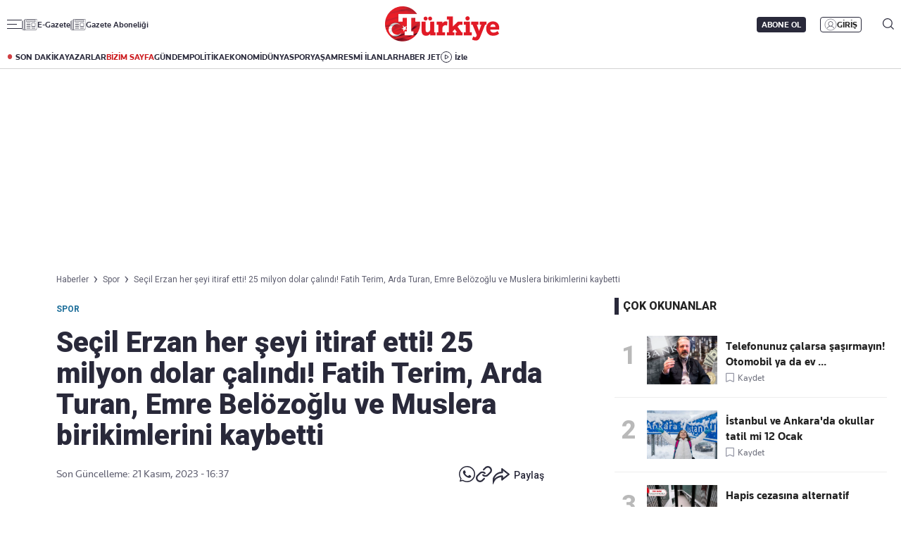

--- FILE ---
content_type: text/html; charset=utf-8
request_url: https://www.turkiyegazetesi.com.tr/spor/secil-erzan-her-seyi-itiraf-etti-25-milyon-dolar-calindi-fatih-terim-arda-turan-emre-belozoglu-ve-muslera-birikimlerini-kaybetti-1003735
body_size: 32142
content:

<!DOCTYPE html>
<html lang="tr">
<head>
    <meta charset="utf-8" />
    <meta name="viewport" content="width=device-width, initial-scale=1.0" />
    <title>Seçil Erzan her şeyi itiraf etti! 25 milyon dolar çalındı! Fatih Terim, Arda Turan, Emre Belözoğlu ve Muslera birikimlerini kaybetti | Türkiye Gazetesi</title>
    

    <link rel="canonical" href="https://www.turkiyegazetesi.com.tr/spor/secil-erzan-her-seyi-itiraf-etti-25-milyon-dolar-calindi-fatih-terim-arda-turan-emre-belozoglu-ve-muslera-birikimlerini-kaybetti-1003735" />
<meta name="robots" content="index, follow, max-image-preview:large">
<meta name="title" content="Seçil Erzan her şeyi itiraf etti! 25 milyon dolar çalındı! Fatih Terim, Arda Turan, Emre Belözoğlu ve Muslera birikimlerini kaybetti">
<meta name="description" content="Aralarında Fatih Terim, Muslera, Arda Turan, Emre Çolak ve Emre Belözoğlu'nun da olduğu futbolda dolandırıcılık davasında eski banka müdürü Seçil Erzan'ın yargılanmasına başlandı. Erzan, ünlü isimlerle yapılan görüşmelerin detaylarını paylaştı." />
<meta name="url" content="https://www.turkiyegazetesi.com.tr/spor/secil-erzan-her-seyi-itiraf-etti-25-milyon-dolar-calindi-fatih-terim-arda-turan-emre-belozoglu-ve-muslera-birikimlerini-kaybetti-1003735">
<meta property="fb:page_id" content="100057570613206" />
<meta property="fb:app_id" content="3257550407803019" />
<meta property="article:id" content="1003735" />
<meta property="article:section" content="Spor" />
<meta property="article:published_time" content="2023-11-21T16:37:00+03:00" />
<meta property="article:modified_time" content="2023-11-21T16:37:00+03:00" />
<meta name="dateCreated" content="2023-11-21T16:37:00+03:00" />
<meta name="datePublished" content="2023-11-21T16:37:00+03:00" />
<meta name="dateModified" content="2023-11-21T16:37:00+03:00" />
<meta name="articleSection" content="news">
<meta property="article:author" content="">
<meta property="article:publisher" content="https://www.facebook.com/turkiyegazetesi" />
<meta property="article:content_tier" content="free" />
<meta name="articleAuthor" content="">
<meta property="og:type" content="article">
<meta property="og:url" content="https://www.turkiyegazetesi.com.tr/spor/secil-erzan-her-seyi-itiraf-etti-25-milyon-dolar-calindi-fatih-terim-arda-turan-emre-belozoglu-ve-muslera-birikimlerini-kaybetti-1003735" />
<meta property="og:site_name" content="Türkiye Gazetesi" />
<meta property="og:locale" content="tr_TR" />
<meta property="og:title" content="Seçil Erzan her şeyi itiraf etti! 25 milyon dolar çalındı! Fatih Terim, Arda Turan, Emre Belözoğlu ve Muslera birikimlerini kaybetti" />
<meta property="og:description" content="Aralarında Fatih Terim, Muslera, Arda Turan, Emre Çolak ve Emre Belözoğlu'nun da olduğu futbolda dolandırıcılık davasında eski banka müdürü Seçil Erzan'ın yargılanmasına başlandı. Erzan, ünlü isimlerle yapılan görüşmelerin detaylarını paylaştı.">
<meta property="og:image" content="https://i.turkiyegazetesi.com.tr/images/23-11/21/secil-erzan-son-dakika-fatih-terim.jpg">
<meta property="og:image:alt" content="Seçil Erzan her şeyi itiraf etti! 25 milyon dolar çalındı! Fatih Terim, Arda Turan, Emre Belözoğlu ve Muslera birikimlerini kaybetti" />
<meta property="og:image:width" content="1280" />
<meta property="og:image:height" content="720" />
<meta name="twitter:image:src" content="https://i.turkiyegazetesi.com.tr/images/23-11/21/secil-erzan-son-dakika-fatih-terim.jpg" />
<meta name="twitter:image" content="https://i.turkiyegazetesi.com.tr/images/23-11/21/secil-erzan-son-dakika-fatih-terim.jpg">
<meta name="twitter:card" content="summary_large_image" />
<meta name="twitter:site" content="@turkiyegazetesi" />
<meta property="twitter:domain" content="https://www.turkiyegazetesi.com.tr/spor/secil-erzan-her-seyi-itiraf-etti-25-milyon-dolar-calindi-fatih-terim-arda-turan-emre-belozoglu-ve-muslera-birikimlerini-kaybetti-1003735">
<meta property="twitter:url" content="https://www.turkiyegazetesi.com.tr/spor/secil-erzan-her-seyi-itiraf-etti-25-milyon-dolar-calindi-fatih-terim-arda-turan-emre-belozoglu-ve-muslera-birikimlerini-kaybetti-1003735">
<meta name="twitter:title" content="Seçil Erzan her şeyi itiraf etti! 25 milyon dolar çalındı! Fatih Terim, Arda Turan, Emre Belözoğlu ve Muslera birikimlerini kaybetti">
<meta name="twitter:description" content="Aralarında Fatih Terim, Muslera, Arda Turan, Emre Çolak ve Emre Belözoğlu'nun da olduğu futbolda dolandırıcılık davasında eski banka müdürü Seçil Erzan'ın yargılanmasına başlandı. Erzan, ünlü isimlerle yapılan görüşmelerin detaylarını paylaştı.">
<meta name="facebook-domain-verification" content="eq2ggwt1uozc6q83jovypba5j6lwmy" />
<meta property="article:tag" content="Spor" />
<link rel="alternate" type="application/rss+xml" title="Türkiye Gazetesi - Seçil Erzan her şeyi itiraf etti! 25 milyon dolar çalındı! Fatih Terim, Arda Turan, Emre Belözoğlu ve Muslera birikimlerini kaybetti" href="https://www.turkiyegazetesi.com.tr/rss" />

    <script type="application/ld+json">
    {
        "@context": "https://schema.org",
        "@graph": [
            {
              "@type": "Organization",
              "name": "Türkiye Gazetesi",
              "image": "https://www.turkiyegazetesi.com.tr/s/i/logo.png",
              "url": "https://www.turkiyegazetesi.com.tr",
              "logo": {
                "@type": "ImageObject",
                "url": "https://www.turkiyegazetesi.com.tr/s/i/logo.png",
                "width": 512,
                "height": 156
              },
              "sameAs": [
                "https://www.facebook.com/turkiyegazetesi",
                "https://x.com/turkiyegazetesi",
                "https://www.linkedin.com/company/turkiye-gazetesi/",
                "https://www.instagram.com/turkiyegazetesi/",
                "https://news.google.com/publications/CAAqKAgKIiJDQklTRXdnTWFnOEtEWFJuY25Sb1lXSmxjaTVqYjIwb0FBUAE",
                "https://www.wikidata.org/wiki/Q123908496",
                "https://play.google.com/store/apps/details?id=com.dijitalvarliklar.turkiyegazetesi",
                "https://apps.apple.com/tr/app//turkiye-gazetesi/id469821641"
              ],
              "description": "Türkiye Gazetesi, haberler ve son dakika gelişmeleri için güvenilir haber sitesi. Gündemdeki haberleri, ekonomi gelişmeleri, dünyadan haberler, spor haberleri, magazin olayları ve köşe yazarları Türkiye Gazetesi'nde.",
              "slogan": "Türkiye Gazetesi, haberler ve son dakika gelişmeleri için güvenilir haber sitesi. Gündemdeki haberleri, ekonomi gelişmeleri, dünyadan haberler, spor haberleri, magazin olayları ve köşe yazarları Türkiye Gazetesi'nde.",
              "email": "dijital@tg.com.tr",
              "telephone": "+90 212 454 30 00",
              "faxNumber": "+90 212 454 31 00",
              "address": {
                "@type": "PostalAddress",
                "addressCountry": "TR",
                "addressLocality": "İstanbul",
                "addressRegion": "İstanbul",
                "postalCode": "34197",
                "streetAddress": "Yenibosna Merkez, 29 Ekim Cd. No:11 B D:21, 34197 Bahçelievler/İstanbul"
              },
              "contactPoint": [
                {
                  "@type": "ContactPoint",
                  "telephone": "+90 212 454 30 00",
                  "contactType": "customer service",
                  "contactOption": "TollFree",
                  "areaServed": "TR"
                }
              ]
            },
            {
                "@type": "NewsArticle",
                "url": "https://www.turkiyegazetesi.com.tr/spor/secil-erzan-her-seyi-itiraf-etti-25-milyon-dolar-calindi-fatih-terim-arda-turan-emre-belozoglu-ve-muslera-birikimlerini-kaybetti-1003735",
                "articleSection": "Spor",
                "headline": "Seçil Erzan her şeyi itiraf etti! 25 milyon dolar çalındı! Fatih Terim, Arda Turan, Emre Belözoğlu ve Muslera birikimlerini kaybetti",
                "alternativeHeadline": "",
                "description": "Aralarında Fatih Terim, Muslera, Arda Turan, Emre Çolak ve Emre Belözoğlu'nun da olduğu futbolda dolandırıcılık davasında eski banka müdürü Seçil Erzan'ın yargılanmasına başlandı. Erzan, ünlü isimlerle yapılan görüşmelerin detaylarını paylaştı.",
                "keywords": ["Spor"],
                "articleBody": "Galatasaray'ın efsane teknik direktörü Fatih Terim başta olmak üzere Arda Turan, Emre Belözoğlu, Emre Çolak ve Muslera'yı dolandırıldığı iddia edilen eski banka müdürü Seçil Erzan, hakkındaki suçlamalara cevap verdi. Hakkındaki iddiaları kabul etmeyen Erzan, \"Kazandırıken Seçil'dim, kazandıramayınca dolandırıcı oldum.\" ifadelerini kullandı. Yüksek kar getirili özel ve güvenilir fon vaadiyle aralarında Arda Turan, Fernando Muslera ve Emre Belözoğlu gibi isimlerin de bulunduğu pek çok kişiyi yaklaşık 25 milyon dolar dolandırdığı iddia edilen banka şube müdürü Seçil Erzan hakim karşısına çıktı. SEÇİL ERZAN: HER ŞEYİMİ SATTIM Toplam 25 milyon dolar dolandırıldığı konuşulan Seçil Erzan, \"Ben dolandırıcı değilim. Son dönemde bir şeyler ortaya çıktı. Ben Galatasaray kulübüne yakın olduğum için oyuncuların parasını değerlendirme konusunda elimden geleni yapıyordum. Ben insanların parasını üzerime almadım. Birileri beni dolandırdı. Dışarıda parayı değerlendireceğimi düşündüm ve evimi defalarca ipotek ettim. Arabamı sattım her şeyi mi sattım\" açıklamasında bulundu.  ARDA TURAN MİLYONLARINI KAYBETTİ Seçil Erzan tarafından dolandırıldığını belirten Arda Turan, mahkemede söz alarak Erzan'ın kendisini sık sık arayarak parasını bir fona yatırması için ikna etmeye çalıştığını ve sonucunda 13 milyon 900 bin doları kaybettiğini dile getirdi. Arda Turan gibi mağdur duruma düşen Emre Belözoğlu ve Muslera da benzer suçlamalarda bulunarak birikimlerini alamadıklarını söyledi. İddianamede, müştekilerden Buse Terim Bahçekapılı’nın 190 bin Amerikan Doları verdiği, Emre Belözoğlu’nun bu fona para yatırması için bir kısmını Volkan Bahçekapılı ile göndermek suretiyle toplamda 4 milyon 292 bin doları şüpheli Erzan’a teslim ettiği, Fernando Muslera’nın 1 milyon 200 bin dolar teslim ettiği ancak şüpheli Erzan’ın bu paranın 700 binlik kısmını geri vererek 500 bin dolar dolandırdığı kaydedildi. Öte yandan, şüpheli Erzan’ın Arda Turan’dan 13 milyon 900 bin dolar nakit elden para alıp sadece 6 milyon 400 bin doları fon getirisi olarak geri vermek suretiyle 7 milyon 500 bin dolandırdığı belirtildi. Şüphelinin Selçuk İnan’dan ise 3 milyon 685 bin dolar alıp bunun 2 milyon 150 binini fon getirisi olarak geri iade ederek toplamda 1 milyon 535 bin dolandırdığı kaydedildi.  'FATİH TERİM'DEN 300 BİN DOLAR ALDIM' Fatih Terim'den 2020 yılında 300 bin dolar aldığını itiraf eden Seçil Erzan, \"O kişi kendisi elden parasını teslim etti, o parayı değerlendiriyordum. Bana verdiği paradan çok fazla istemeye başlayınca hayır diyemedim. İstediği zaman 50-100 bin gibi ona geri gönderiyordum\" dedi. Müştekilerden Fatih Terim'in damadı Volkan Bahçekapılı ise sanık Erzan’ın kendisini en az 3-4 kez aradığını ve ofise davet ettiğini belirterek, \"Eşim Buse Terim Bahçekapılı’dan dolayı böyle bir fon olduğunu biliyordum, o zamanlar eşim, benim de girmemi istemişti yoğunluktan girmemiştim. Sanık Erzan beni arayıp paraya ihtiyaç olduğunu, fon olduğunu söyleyince ben de öyle bir param olmadığını söyledim. Fondan kuzenim Emre Belözoğlu’na bahsettim. Ben kendi şahsım olarak kendi paramı vermedim, maddi bir zararım yok ancak burada bir kefalet söz konusu. Bu işe kuzenimi soktum, kendi paramı kaybetsem bu kadar üzülmezdim’’ ifadelerini kullandı. [{\"id\": 1, \"choiceId\": 1, \"groupId\": -1, \"value\": \"1003691\", \"label\": \"Futbol d\\u00fcnyas\\u0131n\\u0131n doland\\u0131r\\u0131ld\\u0131\\u011f\\u0131 davada 2 ki\\u015fiye tahliye karar\\u0131\", \"active\": false, \"highlighted\": false, \"customProperties\": {\"datetime\": \"2023-11-21T00:42:53\", \"photoUrl\": \"https://i.turkiyegazetesi.com.tr/images/23-11/21/introdwwwwww.jpg\", \"url\": \"/spor/futbol-dunyasinin-dolandirildigi-davada-2-kisiye-tahliye-karari-1003691\", \"key\": 1}, \"placeholder\": false, \"keyCode\": null}, {\"id\": 2, \"choiceId\": 2, \"groupId\": -1, \"value\": \"1003619\", \"label\": \"Futbol d\\u00fcnyas\\u0131n\\u0131 doland\\u0131rd\\u0131\\u011f\\u0131 iddia edilen banka m\\u00fcd\\u00fcr\\u00fc hakim kar\\u015f\\u0131s\\u0131nda: Doland\\u0131r\\u0131c\\u0131 olsayd\\u0131m bu gemi batard\\u0131\", \"active\": false, \"highlighted\": false, \"customProperties\": {\"datetime\": \"2023-11-20T17:08:55\", \"photoUrl\": \"https://i.turkiyegazetesi.com.tr/images/23-11/20/banka.jpg\", \"url\": \"/gundem/futbol-dunyasini-dolandirdigi-iddia-edilen-banka-muduru-hakim-karsisinda-dolandirici-olsaydim-bu-gemi-batardi-1003619\", \"key\": 1}, \"placeholder\": false, \"keyCode\": null}] 1003691 -\u0026gt; Futbol dünyasının dolandırıldığı davada 2 kişiye tahliye kararı   1003619 -\u0026gt; Futbol dünyasını dolandırdığı iddia edilen banka müdürü hakim karşısında: Dolandırıcı olsaydım bu gemi batardı",
                "name": "Seçil Erzan her şeyi itiraf etti! 25 milyon dolar çalındı! Fatih Terim, Arda Turan, Emre Belözoğlu ve Muslera birikimlerini kaybetti",
                "thumbnailUrl": "https://i.turkiyegazetesi.com.tr/images/23-11/21/secil-erzan-son-dakika-fatih-terim.jpg",
                "inLanguage": "tr",
                "genre": "news",
                "publishingPrinciples": "https://www.turkiyegazetesi.com.tr/hakkimizda",
                "mainEntityOfPage": {
                    "@type": "WebPage",
                    "id": "https://www.turkiyegazetesi.com.tr/spor/secil-erzan-her-seyi-itiraf-etti-25-milyon-dolar-calindi-fatih-terim-arda-turan-emre-belozoglu-ve-muslera-birikimlerini-kaybetti-1003735"
                },
                "dateCreated": "2023-11-21T16:37:00+03:00",
                "datePublished": "2023-11-21T16:37:00+03:00",
                "dateModified": "2023-11-21T16:37:00+03:00",
                "wordCount": 569,
                "timeRequired": "PT3M",
                "image": {
                    "@type": "ImageObject",
                    "contentUrl": "https://i.turkiyegazetesi.com.tr/images/23-11/21/secil-erzan-son-dakika-fatih-terim.jpg",
                    "caption": "Seçil Erzan her şeyi itiraf etti! 25 milyon dolar çalındı! Fatih Terim, Arda Turan, Emre Belözoğlu ve Muslera birikimlerini kaybetti",
                    "name": "Seçil Erzan her şeyi itiraf etti! 25 milyon dolar çalındı! Fatih Terim, Arda Turan, Emre Belözoğlu ve Muslera birikimlerini kaybetti",
                    "representativeOfPage": true,
                    "datePublished": "2023-11-21T16:37:00+03:00",
                    "description": "Aralarında Fatih Terim, Muslera, Arda Turan, Emre Çolak ve Emre Belözoğlu'nun da olduğu futbolda dolandırıcılık davasında eski banka müdürü Seçil Erzan'ın yargılanmasına başlandı. Erzan, ünlü isimlerle yapılan görüşmelerin detaylarını paylaştı.",
                    "url": "https://i.turkiyegazetesi.com.tr/images/23-11/21/secil-erzan-son-dakika-fatih-terim.jpg",
                    "width": 1280,
                    "height": 720
                },
                "author": {
                    "@type": "Person",
                    "@id": "https://www.turkiyegazetesi.com.tr",
                    "name": "",
                    "url": "https://www.turkiyegazetesi.com.tr"
                },
                "publisher": {
                    "@type": "NewsMediaOrganization",
                    "name": "Türkiye Gazetesi",
                    "url": "https://www.turkiyegazetesi.com.tr",
                    "logo": {
                        "@type": "ImageObject",
                        "url": "https://www.turkiyegazetesi.com.tr/s/i/logo.png",
                        "width": 164,
                        "height": 50
                    }
                }
            }
            ,{
                "@type": "BreadcrumbList",
                "itemListElement": [
                    {
                        "@type": "ListItem",
                        "position": 1,
                        "item": {
                            "@id": "https://www.turkiyegazetesi.com.tr",
                            "name": "Türkiye Gazetesi"
                        }
                    },
                    {
                        "@type": "ListItem",
                        "position": 2,
                        "item": {
                                "@id": "https://www.turkiyegazetesi.com.tr/spor",
                            "name": "Spor"
                        }
                    },
                    {
                        "@type": "ListItem",
                        "position": 3,
                        "item": {
                            "@id": "https://www.turkiyegazetesi.com.tr/spor/secil-erzan-her-seyi-itiraf-etti-25-milyon-dolar-calindi-fatih-terim-arda-turan-emre-belozoglu-ve-muslera-birikimlerini-kaybetti-1003735",
                            "name": "Seçil Erzan her şeyi itiraf etti! 25 milyon dolar çalındı! Fatih Terim, Arda Turan, Emre Belözoğlu ve Muslera birikimlerini kaybetti"
                        }
                    }
                ]
            }

        ]
    }
</script>


    <link rel="preload" href="https://i.turkiyegazetesi.com.tr/images/23-11/21/secil-erzan-son-dakika-fatih-terim.jpg" as="image" fetchpriority="high">
    <script>
        window.pageAdConfig = {
            page_type: "page-detail",
            category: "Spor",
            action: "default"
        };
        var _stats = { PageType: 'haber', ContentId: 1003735 };
    </script>



    <link rel="preload" as="style" href="https://fonts.googleapis.com/css2?family=Roboto+Serif:ital,opsz,wght@0,8..144,100..900;1,8..144,100..900&family=Roboto:ital,wght@0,100..900;1,100..900&display=swap">
    <link rel="preload" as="style" href="https://fonts.googleapis.com/css2?family=Barlow+Condensed:ital,wght@0,100;0,200;0,300;0,400;0,500;0,600;0,700;0,800;0,900;1,100;1,200;1,300;1,400;1,500;1,600;1,700;1,800;1,900&family=Barlow:ital,wght@0,100;0,200;0,300;0,400;0,500;0,600;0,700;0,800;0,900;1,100;1,200;1,300;1,400;1,500;1,600;1,700;1,800;1,900&display=swap">
    <link rel="preload" href="https://s.turkiyegazetesi.com.tr/s/fonts/knowledge-font/knowledge-regularitalic-webfont.woff2" as="font" type="font/woff2" crossorigin>
    <link rel="preload" href="https://s.turkiyegazetesi.com.tr/s/fonts/knowledge-font/knowledge-black-webfont.woff2" as="font" type="font/woff2" crossorigin>
    <link rel="preload" href="https://s.turkiyegazetesi.com.tr/s/fonts/knowledge-font/knowledge-regular-webfont.woff2" as="font" type="font/woff2" crossorigin>
    <link rel="preload" href="https://s.turkiyegazetesi.com.tr/s/fonts/knowledge-font/knowledge-medium-webfont.woff2" as="font" type="font/woff2" crossorigin>
    <link rel="preload" href="https://s.turkiyegazetesi.com.tr/s/fonts/knowledge-font/knowledge-bold-webfont.woff2" as="font" type="font/woff2" crossorigin>
    <link rel="preconnect" href="https://fonts.googleapis.com">

    <link rel="stylesheet" href="https://s.turkiyegazetesi.com.tr/s/css/base/_reset.css?v=dffaa7d7-034d-46" />
    <link rel="stylesheet" href="https://s.turkiyegazetesi.com.tr/s/css/base/swiper-bundle.min.css?v=dffaa7d7-034d-46" />
    <link rel="stylesheet" href="https://s.turkiyegazetesi.com.tr/s/css/module.min.css?v=dffaa7d7-034d-46" />
    <link rel="stylesheet" href="https://s.turkiyegazetesi.com.tr/s/css/tg.css?v=dffaa7d7-034d-46" />
    <script async src="https://securepubads.g.doubleclick.net/tag/js/gpt.js"></script>
    <!-- Google Tag Manager -->
    <script>
        (function(w,d,s,l,i){w[l]=w[l]||[];w[l].push({'gtm.start':
        new Date().getTime(),event:'gtm.js'});var f=d.getElementsByTagName(s)[0],
        j=d.createElement(s),dl=l!='dataLayer'?'&l='+l:'';j.async=true;j.src=
        'https://www.googletagmanager.com/gtm.js?id='+i+dl;f.parentNode.insertBefore(j,f);
        })(window,document,'script','dataLayer','GTM-KPF2Q434');</script>
    <!-- End Google Tag Manager -->
    <script async src="https://www.googletagmanager.com/gtag/js?id=G-GWT316TB4Q"></script>
    <script>
        window.dataLayer = window.dataLayer || [];
        function gtag(){dataLayer.push(arguments);}
        gtag('js', new Date());
        gtag('config', 'G-GWT316TB4Q');
    </script>
    <script>
        function trackGAEvent(category, action, label) {
            gtag('event', action, {
                'event_category': category,
                'event_label': label
            });
        }
    </script>
    <script>
        !function () {
        var t = document.createElement("script");
        t.setAttribute("src", 'https://cdn.p.analitik.bik.gov.tr/tracker' + (
        typeof Intl !== "undefined" ? (typeof(Intl || "").PluralRules !== "undefined" ? '1' : typeof Promise !== "undefined" ? '2' : typeof MutationObserver !== 'undefined' ? '3' : '4') : '4'
        ) + '.js'),
        t.setAttribute("data-website-id", "50b95442-f009-4e8f-8220-3db4e21c3a9b"),
        t.setAttribute("data-host-url", '//50b95442-f009-4e8f-8220-3db4e21c3a9b.collector.p.analitik.bik.gov.tr'),
        document.head.appendChild(t)
        }();
    </script>
    <script src="https://s.turkiyegazetesi.com.tr/s/js/general.js?v=dffaa7d7-034d-46"></script>
    <script src="https://www.gstatic.com/firebasejs/7.14.6/firebase-app.js"></script>
    <script src="https://www.gstatic.com/firebasejs/7.14.6/firebase-messaging.js"></script>

    <script src="https://s.turkiyegazetesi.com.tr/s/js/firebase-notification.js?v=dffaa7d7-034d-46"></script>

</head>
<body>
    <!-- Header-->
    
<header class="header">
    <div class="container rowPaddingHorizontal">
        <div class="headerTop">
            <div class="headerTop-left">
                <div class="headerTop-navbutton">
                    <span class="line"></span>
                    <span class="line"></span>
                    <span class="line"></span>
                </div>
                <span class="headerTop-logo-small"><a href="/" title="Türkiye Gazetesi"><img src="https://www.turkiyegazetesi.com.tr/s/i/logo.png" alt="Türkiye Gazetesi"></a></span>
                <a class="headerTop-news" href="/e-gazete" target="_blank">E-Gazete</a>
                <a class="headerTop-news" href="/abone" target="_blank">Gazete Aboneliği</a>
            </div>
            <div class="headerTop-center">
                <span class="headerTop-logo"><a href="/" title="Türkiye Gazetesi"><img src="https://www.turkiyegazetesi.com.tr/s/i/logo.png" alt="Türkiye Gazetesi"></a></span>
            </div>
            <div class="headerTop-right" id="headerTopRight">
                <span class="headerTop-search">
                    <img src="https://s.turkiyegazetesi.com.tr/s/i/icon-header-search.svg" alt="Arama">
                </span>
            </div>
        </div>
    </div>
</header>
<div class="headerBottomCategory">
    <div class="container rowPaddingHorizontal">
        <div class="headerBottom">
            <a href="/son-dakika" class="headerNavUrl icon-header-bull" title="Son Dakika Haberleri görüntüle">SON DAKİKA</a>
            <a href="/bugunun-yazarlari" class="headerNavUrl" title="Yazarlar ve köşe yazılarını görüntüle">YAZARLAR</a>
            <a href="/bizim-sayfa" class="headerNavUrl" style="color:#CC181C" title="Bizim Sayfa içeriklerini görüntüle">BİZİM SAYFA</a>
            <a href="/gundem" class="headerNavUrl" title="Gündem haberlerini görüntüle">GÜNDEM</a>
            <a href="/politika" class="headerNavUrl" title="Politika haberlerini görüntüle">POLİTİKA</a>
            <a href="/ekonomi" class="headerNavUrl" title="Ekonomi haberlerini görüntüle">EKONOMİ</a>
            <a href="/dunya" class="headerNavUrl" title="Dünya haberlerini görüntüle">DÜNYA</a>
            <a href="/spor" class="headerNavUrl" title="Spor haberlerini görüntüle">SPOR</a>
            <a href="/yasam" class="headerNavUrl" title="Hayat ve yaşam tarzı haberlerini görüntüle">YAŞAM</a>
            <a href="/resmi-ilanlar" class="headerNavUrl" title="Resmi İlanları görüntüle">RESMİ İLANLAR</a>
            <a href="/haber-jet" class="headerNavUrl" title="Haber Jet içeriklerini görüntüle">HABER JET</a>
            <a href="/videogaleri" class="headerNavUrl icon-header-watch" title="Video içeriklerini izle">İzle</a>
        </div>
    </div>
</div>

<div class="header-hamburger-bg"></div>
<div class="header-hamburger-menu">
    <div class="container rowPaddingHorizontal auto-scroll-y">
        <div class="row gx-0 hm-nav">
            <div class="col-12 pdl-0 pdr-0">
                <div class="row gx-0 mobile-top-header">
                    <div class="mth-row close-scope">
                        <span class="mth-close"><img src="https://s.turkiyegazetesi.com.tr/s/images/icons/icon-mobile-hamburger-close.svg" alt="Türkiye Gazetesi"></span>
                    </div>
                    <div class="mth-row">
                        <span class="mth-logo-small"><a href="/"><img src="https://www.turkiyegazetesi.com.tr/s/i/logo.png" alt="Türkiye Gazetesi"></a></span>
                    </div>
                    <div class="mth-row">
                        <a class="mth-news" href="/e-gazete" target="_blank">E-Gazete</a>
                        <a class="mth-news" href="/abone" target="_blank">Abonelik</a>
                    </div>
                </div>
                <div class="row gx-0">
                    <div class="row gx-0" style="gap:16px">
                                <div class="col-7-equal footer-cat">
                                    <div class="footer-cat__title" data-toggle="collapse">
                                            <a href="/gundem" class="footer-cat-link" title="G&#xFC;ndem">G&#xFC;ndem</a>

                                        <span class="footer-cat-toggle" data-id="cat-171"></span>
                                    </div>
                                    <ul id="cat-171" class="footer-cat__menu">
                                            <li><a href="/politika" title="Politika">Politika</a></li>
                                            <li><a href="/egitim" title="E&#x11F;itim">E&#x11F;itim</a></li>
                                    </ul>
                                </div>
                                <div class="col-7-equal footer-cat">
                                    <div class="footer-cat__title" data-toggle="collapse">
                                            <a href="/ekonomi" class="footer-cat-link" title="Ekonomi">Ekonomi</a>

                                        <span class="footer-cat-toggle" data-id="cat-173"></span>
                                    </div>
                                    <ul id="cat-173" class="footer-cat__menu">
                                            <li><a href="/borsa" title="Borsa">Borsa</a></li>
                                            <li><a href="/altin" title="Alt&#x131;n">Alt&#x131;n</a></li>
                                            <li><a href="/doviz" title="D&#xF6;viz">D&#xF6;viz</a></li>
                                            <li><a href="/hisse-senedi" title="Hisse Senedi">Hisse Senedi</a></li>
                                            <li><a href="/kripto-para" title="Kripto Para">Kripto Para</a></li>
                                            <li><a href="/emlak" title="Emlak">Emlak</a></li>
                                            <li><a href="/t-otomobil" title="T-Otomobil">T-Otomobil</a></li>
                                            <li><a href="/turizm" title="Turizm">Turizm</a></li>
                                    </ul>
                                </div>
                                <div class="col-7-equal footer-cat">
                                    <div class="footer-cat__title" data-toggle="collapse">
                                            <a href="/spor" class="footer-cat-link" title="Spor">Spor</a>

                                        <span class="footer-cat-toggle" data-id="cat-177"></span>
                                    </div>
                                    <ul id="cat-177" class="footer-cat__menu">
                                            <li><a href="/futbol" title="Futbol">Futbol</a></li>
                                            <li><a href="/puan-durumu" title="Puan Durumu">Puan Durumu</a></li>
                                            <li><a href="/fikstur" title="Fikst&#xFC;r">Fikst&#xFC;r</a></li>
                                            <li><a href="/sampiyonlar-ligi" title="&#x15E;ampiyonlar Ligi">&#x15E;ampiyonlar Ligi</a></li>
                                            <li><a href="/avrupa-ligi" title="Avrupa Ligi">Avrupa Ligi</a></li>
                                            <li><a href="/basketbol" title="Basketbol">Basketbol</a></li>
                                    </ul>
                                </div>
                                <div class="col-7-equal footer-cat">
                                    <div class="footer-cat__title" data-toggle="collapse">
                                            <a href="/dunya" class="footer-cat-link" title="D&#xFC;nya">D&#xFC;nya</a>

                                        <span class="footer-cat-toggle" data-id="cat-172"></span>
                                    </div>
                                    <ul id="cat-172" class="footer-cat__menu">
                                            <li><a href="/orta-dogu" title="Orta Do&#x11F;u">Orta Do&#x11F;u</a></li>
                                            <li><a href="/avrupa" title="Avrupa">Avrupa</a></li>
                                            <li><a href="/amerika" title="Amerika">Amerika</a></li>
                                            <li><a href="/afrika" title="Afrika">Afrika</a></li>
                                            <li><a href="/israil-gazze" title="&#x130;srail-Gazze">&#x130;srail-Gazze</a></li>
                                    </ul>
                                </div>
                                <div class="col-7-equal footer-cat">
                                    <div class="footer-cat__title" data-toggle="collapse">
                                            <a href="/yasam" class="footer-cat-link" title="Ya&#x15F;am">Ya&#x15F;am</a>

                                        <span class="footer-cat-toggle" data-id="cat-174"></span>
                                    </div>
                                    <ul id="cat-174" class="footer-cat__menu">
                                            <li><a href="/saglik" title="Sa&#x11F;l&#x131;k">Sa&#x11F;l&#x131;k</a></li>
                                            <li><a href="/hava-durumu" title="Hava Durumu">Hava Durumu</a></li>
                                            <li><a href="/yemek" title="Yemek">Yemek</a></li>
                                            <li><a href="/seyahat" title="Seyahat">Seyahat</a></li>
                                            <li><a href="/aktuel" title="Akt&#xFC;el">Akt&#xFC;el</a></li>
                                    </ul>
                                </div>
                                <div class="col-7-equal footer-cat">
                                    <div class="footer-cat__title" data-toggle="collapse">
                                            <a href="/kultur-sanat" class="footer-cat-link" title="K&#xFC;lt&#xFC;r-Sanat">K&#xFC;lt&#xFC;r-Sanat</a>

                                        <span class="footer-cat-toggle" data-id="cat-175"></span>
                                    </div>
                                    <ul id="cat-175" class="footer-cat__menu">
                                            <li><a href="/sinema" title="Sinema">Sinema</a></li>
                                            <li><a href="/arkeoloji" title="Arkeoloji">Arkeoloji</a></li>
                                            <li><a href="/kitap" title="Kitap">Kitap</a></li>
                                            <li><a href="/tarih" title="Tarih">Tarih</a></li>
                                    </ul>
                                </div>
                                <div class="col-7-equal footer-cat">
                                    <div class="footer-cat__title" data-toggle="collapse">
                                            <a href="/bizim-sayfa" class="footer-cat-link" title="Bizim Sayfa">Bizim Sayfa</a>

                                        <span class="footer-cat-toggle" data-id="cat-178"></span>
                                    </div>
                                    <ul id="cat-178" class="footer-cat__menu">
                                            <li><a href="/namaz-vakitleri" title="Namaz Vakitleri">Namaz Vakitleri</a></li>
                                            <li><a href="/sesli-yayinlar" title="Sesli Yay&#x131;nlar">Sesli Yay&#x131;nlar</a></li>
                                    </ul>
                                </div>
                                <div class="col-7-equal footer-cat">
                                    <div class="footer-cat__title" data-toggle="collapse">
                                            <a href="/yazarlar" class="footer-cat-link" title="Yazarlar">Yazarlar</a>

                                        <span class="footer-cat-toggle" data-id="cat-179"></span>
                                    </div>
                                    <ul id="cat-179" class="footer-cat__menu">
                                            <li><a href="/bugunun-yazarlari" title="Bug&#xFC;n&#xFC;n Yazarlar&#x131;">Bug&#xFC;n&#xFC;n Yazarlar&#x131;</a></li>
                                            <li><a href="/yazarlar" title="T&#xFC;m Yazarlar">T&#xFC;m Yazarlar</a></li>
                                    </ul>
                                </div>
                                <div class="col-7-equal footer-cat">
                                    <div class="footer-cat__title" data-toggle="collapse">
                                            <span class="footer-cat-link no-link" title="Di&#x11F;er Kategoriler">Di&#x11F;er Kategoriler</span>

                                        <span class="footer-cat-toggle" data-id="cat-181"></span>
                                    </div>
                                    <ul id="cat-181" class="footer-cat__menu">
                                            <li><a href="/magazin" title="Magazin">Magazin</a></li>
                                            <li><a href="/teknoloji" title="Teknoloji">Teknoloji</a></li>
                                            <li><a href="/resmi-ilanlar" title="Resm&#xEE; Ilanlar">Resm&#xEE; Ilanlar</a></li>
                                            <li><a href="/haberler" title="Haberler">Haberler</a></li>
                                            <li><a href="/videogaleri" title="Video Galeri">Video Galeri</a></li>
                                            <li><a href="/fotohaber" title="Foto Haber">Foto Haber</a></li>
                                    </ul>
                                </div>
                                <div class="col-7-equal footer-cat">
                                    <div class="footer-cat__title" data-toggle="collapse">
                                            <a class="footer-cat-link" title="Kurumsal">Kurumsal</a>

                                        <span class="footer-cat-toggle" data-id="cat-182"></span>
                                    </div>
                                    <ul id="cat-182" class="footer-cat__menu">
                                            <li><a href="/hakkimizda" title="Hakk&#x131;m&#x131;zda">Hakk&#x131;m&#x131;zda</a></li>
                                            <li><a href="/iletisim" title="&#x130;leti&#x15F;im">&#x130;leti&#x15F;im</a></li>
                                            <li><a href="/kunye" title="K&#xFC;nye">K&#xFC;nye</a></li>
                                            <li><a href="/abone" title="Gazete Aboneli&#x11F;i">Gazete Aboneli&#x11F;i</a></li>
                                            <li><a href="https://www.turkiyegazetesi.com.tr/danisma-telefonlari" title="Dan&#x131;&#x15F;ma Telefonlar&#x131;">Dan&#x131;&#x15F;ma Telefonlar&#x131;</a></li>
                                            <li><a href="/kisisel-verilerin-korunmasi" title="Yasal">Yasal</a></li>
                                            <li><a href="/reklam-ver" title="Reklam Ver">Reklam Ver</a></li>
                                    </ul>
                                </div>
                        <div class="col-7-equal footer-cat-right">
                            <!-- Uygulamalar sağda, kendi alanında -->
                            <span class="footer-cat__title" data-toggle="collapse">Uygulamalar</span>
                            <a href="https://apps.apple.com/tr/app/turkiye-gazetesi/id469821641"><img src="https://s.turkiyegazetesi.com.tr/s/i/icon-down-appstore.svg" alt="Türkiye Gazetesi App Store"></a>
                            <a href="https://play.google.com/store/apps/details?id=com.dijitalvarliklar.turkiyegazetesi.rssreader&hl=tr"><img src="https://s.turkiyegazetesi.com.tr/s/i/icon-down-playstore.svg" alt="Türkiye Gazetesi Google Play"></a>
                        </div>
                    </div>


                    
                </div>
            </div>

        </div>

        <div class="row gx-0 hm-social">
            <div class="col-12 pdl-0 pdr-0">
                <div class="row gx-0">
                    <div class="col-12 col-lg-4">
                        <div class="footer-content-scope social-media">
                            <span class="fTitle">Takip Edin</span>
                            <span class="fDesc">Favori mecralarınızda haber<br>akışımıza ulaşın</span>
                            <div class="fLink">
                                <a href="https://x.com/turkiyegazetesi" target="_blank" title="X"><img src="https://s.turkiyegazetesi.com.tr/s/i/icon-menu-x.svg" alt="X"></a>
                                <a href="https://www.facebook.com/turkiyegazetesi" target="_blank" title="Facebook"><img src="https://s.turkiyegazetesi.com.tr/s/i/icon-menu-fb.svg" alt="Facebook"></a>
                                <a href="https://www.linkedin.com/company/turkiye-gazetesi/" target="_blank" title="LinkedIn"><img src="https://s.turkiyegazetesi.com.tr/s/i/icon-menu-linkedin.svg" alt="LinkedIn"></a>
                                <a href="https://www.youtube.com/turkiyegazetesi" target="_blank" title="YouTube"><img src="https://s.turkiyegazetesi.com.tr/s/i/icon-menu-youtube.svg" alt="YouTube"></a>
                                <a href="https://www.instagram.com/turkiyegazetesicomtr/" target="_blank" title="Instagram"><img src="https://s.turkiyegazetesi.com.tr/s/i/icon-menu-instagram.svg" alt="Instagram"></a>
                                <a href="https://www.tiktok.com/@turkiyegazetesicomtr" target="_blank" title="TikTok"><img src="https://s.turkiyegazetesi.com.tr/s/i/icon-menu-tiktok.svg" alt="TikTok"></a>
                                <a href="https://sosyal.teknofest.app/@turkiyegazetesi" target="_blank" title="Next Sosyal"><img src="https://s.turkiyegazetesi.com.tr/s/i/icon-detail-popup-next.svg" alt="Next Sosyal" style="width: 25px; height: 25px;"></a>

                            </div>
                            <span class="f-mobile-copyright">© 2025 İhlas Gazetecilik A.Ş.<br>Tüm Hakları Saklıdır.</span>
                        </div>
                    </div>
                    <div class="col-12 col-lg-4 border-style">
                        <div class="footer-content-scope">
                            <span class="fTitle">Haber Verin</span>
                            <span class="fDesc">Editör masamıza bilgi ve materyal<br>göndermek için <a href="/geri-bildirim" title="Geri Bildirim">tıklayın</a><span class="icon-continue"></span></span>
                            <div class="fLink">
                                <img src="https://s.turkiyegazetesi.com.tr/s/i/icon-menu-letmeknow.svg" alt="Bildirin">
                            </div>
                        </div>
                    </div>
                    <div class="col-12 col-lg-4">
                        <div class="footer-content-scope">
                            <span class="fTitle">Kaçırmayın</span>
                            <span class="fDesc">Ücretsiz üye olun, gündemi<br>şekillendiren gelişmeleri önce siz duyun</span>
                            <div class="fInput">
                                <form class="subscribe-form">
                                    <input type="email" placeholder="E-posta adresiniz" required>
                                    <button type="submit"></button>
                                </form>
                            </div>
                        </div>
                    </div>
                </div>
            </div>
        </div>
    </div>
</div>

<div class="search-fixed">
    <div class="container">
        <div class="search-container">
            <span class="search-close"></span>
            <input type="text"
                   id="search"
                   autocomplete="off"
                   autocorrect="off"
                   autocapitalize="off"
                   spellcheck="false"
                   placeholder="Türkiye Gazetesi’nde aramak için yazın..." />
            <button class="search-button"></button>

            <div id="suggestions" class="suggestions hidden">

                <!-- Haber Listesi JS ile buraya gelecek -->
                <div class="suggestions-list"></div>               
            </div>
        </div>
    </div>
</div>

<script>
    document.addEventListener("DOMContentLoaded", function () {
        const headerRight = document.getElementById("headerTopRight");
        const searchSpan = headerRight.querySelector(".headerTop-search");

        function getCookie(name) {
            return document.cookie.split("; ").reduce((r, v) => {
                const parts = v.split("=");
                return parts[0] === name ? decodeURIComponent(parts[1]) : r;
            }, null);
        }

        const userId = getCookie("userId");
        const fullName = getCookie("fullName");
        const isSubscribe = getCookie("IsSubscribe");

        const elements = [];

        // ABONE OL butonu
        if (!isSubscribe) {
            const subscribeBtn = document.createElement("button");
            subscribeBtn.className = "headerTop-subscribe";
            subscribeBtn.textContent = "ABONE OL";
            subscribeBtn.onclick = () => window.location.href = "/abonelik";
            elements.push(subscribeBtn);
        }

        if (!userId) {
            const loginLink = document.createElement("a");
            loginLink.href = "/register";
            loginLink.title = "Giriş";

            const loginBtn = document.createElement("button");
            loginBtn.className = "headerTop-login";
            loginBtn.textContent = "GİRİŞ";

            loginLink.appendChild(loginBtn);
            elements.push(loginLink);
        } else if (fullName) {
            const nav = document.createElement("nav");
            nav.className = "headerTop-login-after";

            const userBtn = document.createElement("button");
            userBtn.className = "headerTop-login login-after-label";
            const nameSpan = document.createElement("span");
            nameSpan.textContent = fullName;
            userBtn.appendChild(nameSpan);

            const menu = document.createElement("ul");
            menu.className = "login-menu";

            const links = [
                { href: "/abonelik", title: "Abonelik", class: "login-icon-subscription" },
                { href: "/takip-edilenler", title: "Takip Ettiklerim", class: "login-icon-follow" },
                { href: "/kaydedilenler", title: "Kaydettiklerim", class: "login-icon-bookmark" },
                { href: "/profil", title: "Ayarlar", class: "login-icon-settings" },
                { href: "#", title: "Çıkış", class: "login-icon-logout", isLogout: true }
            ];

            links.forEach(linkInfo => {
                const a = document.createElement("a");
                a.href = linkInfo.href;
                a.title = linkInfo.title;
                a.className = linkInfo.class;
                a.textContent = linkInfo.title;

                if (linkInfo.isLogout) {
                    a.addEventListener("click", function (e) {
                        e.preventDefault();
                        logoutUser();
                    });
                }

                menu.appendChild(a);
            });

            nav.appendChild(userBtn);
            nav.appendChild(menu);
            elements.push(nav);
        }
        elements.forEach(el => headerRight.insertBefore(el, searchSpan));
    });
    document.querySelectorAll('.footer-cat__title').forEach(function (link) {
        link.addEventListener('click', function (e) {
            // Sadece mobilde çalışsın
            if (window.innerWidth <= 991) {
                var clickX = e.offsetX;
                var linkWidth = this.offsetWidth;

                // ::after için sağ taraftaki 30px'lik alanı kontrol et
                if (clickX > linkWidth - 30) {
                    e.preventDefault(); // Sadece ok ikonuna tıklandığında iptal et
                }
                // Aksi halde link normale çalışır
            }
        });
    });



    function logoutUser() {
        window.location.href = "/auth/logout";
    }

</script>

<script>
        document.addEventListener("DOMContentLoaded", function () {
        const searchFixed = document.querySelector(".search-fixed");
        const searchButton = document.querySelector(".headerTop-search");
        const searchClose = document.querySelector(".search-close");
        const searchContainer = document.querySelector(".search-container");
        const searchInput = document.getElementById("search");

        if (searchButton) {
            searchButton.addEventListener("click", function() {
                searchFixed.classList.add("active");
                setTimeout(() => {
                    searchInput.focus();
                }, 100);
            });
        }

        // Kapatma butonuna tıklandığında pop-up'ı kapat
        if (searchClose) {
            searchClose.addEventListener("click", function() {
                searchFixed.classList.remove("active");
            });
        }

        // Pop-up dışına tıklandığında kapat
        searchFixed.addEventListener("click", function(e) {
            // Eğer tıklanan element search-container'ın içinde değilse kapat
            if (!searchContainer.contains(e.target)) {
                searchFixed.classList.remove("active");
            }
        });

        // ESC tuşuna basıldığında kapat
        document.addEventListener("keydown", function(e) {
            if (e.key === "Escape" && searchFixed.classList.contains("active")) {
                searchFixed.classList.remove("active");
            }
        });
    });
</script>

<script>
    function mobileFooterMenu() {
        const toggleButtons = document.querySelectorAll('.footer-cat__toggle');

        toggleButtons.forEach(btn => {
            btn.addEventListener('click', () => {
                const cat = btn.closest('.footer-cat');
                const menu = cat.querySelector('.footer-cat__menu');

                cat.classList.toggle('open');

                if (window.innerWidth < 992) {
                    menu.style.maxHeight = cat.classList.contains('open')
                        ? menu.scrollHeight + 'px'
                        : '0';
                }
            });
        });
    }
</script>
    <script type="text/javascript">
    function bizimsayfaYazar() {
      var url = window.location.href;
      var list = ["/kose-yazilari/prof-dr-ramazan-ayvalli/", "/kose-yazilari/osman-unlu/", "/kose-yazilari/m-said-arvas/", "/kose-yazilari/ahmet-demirbas/", "/kose-yazilari/vehbi-tulek/", "/kose-yazilari/abdullatif-uyan/", "/kose-yazilari/salim-koklu/", "/kose-yazilari/ragip-karadayi/", "/kose-yazilari/unal-bolat/", "/kose-yazilari/yetenekli-kalemler/"];
      for (var i = 0; i < list.length; i++) {
        if (url.indexOf(list[i]) !== -1) {
          return true;
        }
      }

      return false;
    }

    if (!bizimsayfaYazar() && !getCookie("IsSubscribe") && typeof pageAdConfig !== "undefined" && !(pageAdConfig.page_type == "default" && pageAdConfig.category == "default" && pageAdConfig.action == "default"))
    {
        document.write('<div id="adsHorizontal"><div id="adsContainer" class="container"><div class="row gx-0"><div class="col-12 h-center"><div class="ads970"></div></div></div></div></div>');
    }
</script>
    <!-- Header Bitti-->

    


<div id="content" class="content c-spor" data-id="1003735" data-url="/spor/secil-erzan-her-seyi-itiraf-etti-25-milyon-dolar-calindi-fatih-terim-arda-turan-emre-belozoglu-ve-muslera-birikimlerini-kaybetti-1003735" data-title="Seçil Erzan her şeyi itiraf etti! 25 milyon dolar çalındı! Fatih Terim, Arda Turan, Emre Belözoğlu ve Muslera birikimlerini kaybetti">
    <div id="newsDetails" class="section-row newsDetails">
        <div class="container">
            <div class="row gx-0">
                <div class="section-breadcrumb bodyTopMargin article-breadcrumb-style">
                    <nav aria-label="Breadcrumb">
                        <ol class="breadcrumb-list">
                            <li itemprop="itemListElement" class="bc-item">
                                <a href="/haberler" title="Haberlere git" itemprop="item">
                                    <span itemprop="name">Haberler</span>
                                </a>
                                <meta itemprop="position" content="1" />
                            </li>
                                <li itemprop="itemListElement" class="bc-item">
                                    <a href="/spor" title="Etiket" itemprop="item">
                                        <span itemprop="name">Spor</span>
                                    </a>
                                    <meta itemprop="position" content="2" />
                                </li>
                                <li itemprop="itemListElement" class="bc-item">
                                    <span itemprop="name">
                                        <a href="/spor/secil-erzan-her-seyi-itiraf-etti-25-milyon-dolar-calindi-fatih-terim-arda-turan-emre-belozoglu-ve-muslera-birikimlerini-kaybetti-1003735" title="Se&#xE7;il Erzan her &#x15F;eyi itiraf etti! 25 milyon dolar &#xE7;al&#x131;nd&#x131;! Fatih Terim, Arda Turan, Emre Bel&#xF6;zo&#x11F;lu ve Muslera birikimlerini kaybetti">Se&#xE7;il Erzan her &#x15F;eyi itiraf etti! 25 milyon dolar &#xE7;al&#x131;nd&#x131;! Fatih Terim, Arda Turan, Emre Bel&#xF6;zo&#x11F;lu ve Muslera birikimlerini kaybetti</a>
                                    </span>

                                    <meta itemprop="position" content="3" />
                                </li>

                        </ol>
                    </nav>
                </div>

            </div>
            <div class="row">
                <div class="col-12 col-lg-8 article-scope">
                    <article>
                        <div class="article-header">
                            <div class="article-category-tag" itemprop="about">
                                <span itemprop="name"><a href="/spor" title="Spor">Spor</a></span>
                            </div>
                            <h1 class="article-title" itemprop="headline">
                                Seçil Erzan her şeyi itiraf etti! 25 milyon dolar çalındı! Fatih Terim, Arda Turan, Emre Belözoğlu ve Muslera birikimlerini kaybetti
                            </h1>

                            <div class="article-meta-actions-scope">
                                <!-- Tarih ve Meta Bilgiler -->
                                <div class="article-text-scope">
                                    <div class="article-text">
                                    </div>
                                    <time class="article-date-modified" itemprop="dateModified" datetime="2023-11-21T16:37:00&#x2B;03:00">
                                        Son Güncelleme: 21 Kas&#x131;m, 2023 - 16:37
                                    </time>
                                </div>

                                <!-- Paylaşım Butonları -->
                                <div class="article-actions">
                                    <a href="https://api.whatsapp.com/send?text=https://www.turkiyegazetesi.com.tr/spor/secil-erzan-her-seyi-itiraf-etti-25-milyon-dolar-calindi-fatih-terim-arda-turan-emre-belozoglu-ve-muslera-birikimlerini-kaybetti-1003735" target="_blank" class="aa icon-whatsapp" title="Whatsapp İkon"><img src="https://s.turkiyegazetesi.com.tr/s/i/icon-detail-whatsapp.svg" alt="Whatsapp İkon"></a>
                                    <a onclick="copyLink('/spor/secil-erzan-her-seyi-itiraf-etti-25-milyon-dolar-calindi-fatih-terim-arda-turan-emre-belozoglu-ve-muslera-birikimlerini-kaybetti-1003735')" class="aa iconUrlCopy" title="Bağlantıyı Kopyala"><img src="https://s.turkiyegazetesi.com.tr/s/i/icon-details-linkcopy.svg" alt="Bağlantıyı Kopyala"></a>
                                    <div class="aa detailShare iconShare">
                                        <span class="detailShareClick">Paylaş</span>
                                        <div class="detailShareMenu" style="margin-right:-150px">
                                            <button type="button" class="detailShareClose" aria-label="Kapat">&times;</button>
                                            <span class="detailShareTitle">Paylaş</span>
                                            <div class="detailShareGrid">
                                                <a href="https://www.facebook.com/sharer/sharer.php?u=https://www.turkiyegazetesi.com.tr/spor/secil-erzan-her-seyi-itiraf-etti-25-milyon-dolar-calindi-fatih-terim-arda-turan-emre-belozoglu-ve-muslera-birikimlerini-kaybetti-1003735" target="_blank" title="Facebook" class="detailShareItem">
                                                    <img src="https://s.turkiyegazetesi.com.tr/s/i/icon-detail-popup-fb.svg" alt="Facebook">
                                                    <span>Facebook</span>
                                                </a>
                                                <a href="https://twitter.com/intent/tweet?url=https://www.turkiyegazetesi.com.tr/spor/secil-erzan-her-seyi-itiraf-etti-25-milyon-dolar-calindi-fatih-terim-arda-turan-emre-belozoglu-ve-muslera-birikimlerini-kaybetti-1003735" target="_blank" title="X" class="detailShareItem">
                                                    <img src="https://s.turkiyegazetesi.com.tr/s/i/icon-detail-popup-x.svg" alt="X">
                                                    <span>X</span>
                                                </a>
                                                <a href="https://api.whatsapp.com/send?text=https://www.turkiyegazetesi.com.tr/spor/secil-erzan-her-seyi-itiraf-etti-25-milyon-dolar-calindi-fatih-terim-arda-turan-emre-belozoglu-ve-muslera-birikimlerini-kaybetti-1003735" target="_blank" title="WhatsApp" class="detailShareItem">
                                                    <img src="https://s.turkiyegazetesi.com.tr/s/i/icon-detail-popup-whatsapp.svg" alt="WhatsApp">
                                                    <span>WhatsApp</span>
                                                </a>
                                                <a href="https://www.linkedin.com/sharing/share-offsite/?url=https://www.turkiyegazetesi.com.tr/spor/secil-erzan-her-seyi-itiraf-etti-25-milyon-dolar-calindi-fatih-terim-arda-turan-emre-belozoglu-ve-muslera-birikimlerini-kaybetti-1003735" target="_blank" title="LinkedIn" class="detailShareItem">
                                                    <img src="https://s.turkiyegazetesi.com.tr/s/i/icon-detail-popup-linkedin.svg" alt="LinkedIn">
                                                    <span>LinkedIn</span>
                                                </a>
                                                <a href="https://sosyal.teknofest.app/share?text=https://www.turkiyegazetesi.com.tr/spor/secil-erzan-her-seyi-itiraf-etti-25-milyon-dolar-calindi-fatih-terim-arda-turan-emre-belozoglu-ve-muslera-birikimlerini-kaybetti-1003735&title=Se&#xE7;il Erzan her &#x15F;eyi itiraf etti! 25 milyon dolar &#xE7;al&#x131;nd&#x131;! Fatih Terim, Arda Turan, Emre Bel&#xF6;zo&#x11F;lu ve Muslera birikimlerini kaybetti" target="_blank" title="Next Sosyal" class="detailShareItem">
                                                    <img src="https://s.turkiyegazetesi.com.tr/s/i/icon-detail-popup-next.svg" alt="Next Sosyal">
                                                    <span>Next Sosyal</span>
                                                </a>
                                                <a onclick="copyLink('/spor/secil-erzan-her-seyi-itiraf-etti-25-milyon-dolar-calindi-fatih-terim-arda-turan-emre-belozoglu-ve-muslera-birikimlerini-kaybetti-1003735')" title="Bağlantıyı Kopyala" class="detailShareItem">
                                                    <img src="https://s.turkiyegazetesi.com.tr/s/i/icon-detail-popup-linkcopy.svg" alt="Bağlantıyı Kopyala">
                                                    <span style="padding-left: 21px">Bağlantıyı Kopyala</span>
                                                </a>
                                            </div>
                                        </div>
                                    </div>
                                </div>
                            </div>
                        </div>

                        <div class="article-main-image article-image-video">
                                <figure class="article-image">
                                    <img src="https://i.turkiyegazetesi.com.tr/images/23-11/21/secil-erzan-son-dakika-fatih-terim.jpg" width="100%" height="auto" alt="Seçil Erzan her şeyi itiraf etti! 25 milyon dolar çalındı! Fatih Terim, Arda Turan, Emre Belözoğlu ve Muslera birikimlerini kaybetti" itemprop="image">
                                        <figcaption>
                                            <img src="https://s.turkiyegazetesi.com.tr/s/i/icon-detail-image.svg" alt="Fotoğraf Başlığı" class="caption-icon">
                                            Seçil Erzan her seyi itiraf etti! 25 milyon dolar çalindi! Fatih Terim, Arda Turan, Emre Belözoglu ve Muslera birikimlerini kaybetti
                                            <span></span>
                                        </figcaption>
                                </figure>
                        </div>

                        <div class="article-content" itemprop="articleBody">
                            <h2>
                                Aralarında Fatih Terim, Muslera, Arda Turan, Emre Çolak ve Emre Belözoğlu'nun da olduğu futbolda dolandırıcılık davasında eski banka müdürü Seçil Erzan'ın yargılanmasına başlandı. Erzan, ünlü isimlerle yapılan görüşmelerin detaylarını paylaştı.
                            </h2>



                            <div class="listenSummarySave">

                                <div class="lssSave" data-save-id="1003735" data-save-type="1">Kaydet</div>

                                <div class="btn"><a onclick="adjustFontSize(event,'-')">a-</a> | <a onclick="adjustFontSize(event,'+')">+A</a></div>

                            </div>

                            
<p>Galatasaray'ın efsane teknik direktörü Fatih Terim başta olmak üzere Arda Turan, Emre Belözoğlu, Emre Çolak ve Muslera'yı dolandırıldığı iddia edilen eski banka müdürü Seçil Erzan, hakkındaki suçlamalara cevap verdi.</p> <p>Hakkındaki iddiaları kabul etmeyen Erzan, "Kazandırıken Seçil'dim, kazandıramayınca dolandırıcı oldum." ifadelerini kullandı.</p> <p>Yüksek kar getirili özel ve güvenilir fon vaadiyle aralarında Arda Turan, Fernando Muslera ve Emre Belözoğlu gibi isimlerin de bulunduğu pek çok kişiyi yaklaşık 25 milyon dolar dolandırdığı iddia edilen banka şube müdürü <span class="searchword">Seçil</span> Erzan hakim karşısına çıktı.</p> <h3>SEÇİL ERZAN: HER ŞEYİMİ SATTIM</h3> <p>Toplam 25 milyon dolar dolandırıldığı konuşulan Seçil Erzan, "Ben dolandırıcı değilim. Son dönemde bir şeyler ortaya çıktı. Ben Galatasaray kulübüne yakın olduğum için oyuncuların parasını değerlendirme konusunda elimden geleni yapıyordum. Ben insanların parasını üzerime almadım. Birileri beni dolandırdı. Dışarıda parayı değerlendireceğimi düşündüm ve evimi defalarca ipotek ettim. Arabamı sattım her şeyi mi sattım" açıklamasında bulundu.</p> <p>
        <div class="article-main-image article-margin">
            <figure class="article-image">
                <img src="https://i.turkiyegazetesi.com.tr/images/23-11/21/emre-colak-s.jpg" width="100%" height="auto" alt="Seçil Erzan her şeyi itiraf etti! 25 milyon dolar çalındı! Fatih Terim, Arda Turan, Emre Belözoğlu ve Muslera birikimlerini kaybetti" itemprop="image">
                <figcaption>
                    <img src="https://s.turkiyegazetesi.com.tr/s/i/icon-detail-image.svg" alt="Başlık Resmi" class="caption-icon">Seçil Erzan her şeyi itiraf etti! 25 milyon dolar çalındı! Fatih Terim, Arda Turan, Emre Belözoğlu ve Muslera birikimlerini kaybetti
                </figcaption>
            </figure>
        </div></p> <h3>ARDA TURAN MİLYONLARINI KAYBETTİ</h3> <p>Seçil Erzan tarafından dolandırıldığını belirten Arda Turan, mahkemede söz alarak Erzan'ın kendisini sık sık arayarak parasını bir fona yatırması için ikna etmeye çalıştığını ve sonucunda 13 milyon 900 bin doları kaybettiğini dile getirdi. Arda Turan gibi mağdur duruma düşen Emre Belözoğlu ve Muslera da benzer suçlamalarda bulunarak birikimlerini alamadıklarını söyledi.</p> <p>İddianamede, müştekilerden Buse Terim Bahçekapılı’nın 190 bin Amerikan Doları verdiği, Emre Belözoğlu’nun bu fona para yatırması için bir kısmını Volkan Bahçekapılı ile göndermek suretiyle toplamda 4 milyon 292 bin doları şüpheli Erzan’a teslim ettiği, Fernando Muslera’nın 1 milyon 200 bin dolar teslim ettiği ancak şüpheli Erzan’ın bu paranın 700 binlik kısmını geri vererek 500 bin dolar dolandırdığı kaydedildi.</p> <p>Öte yandan, şüpheli Erzan’ın Arda Turan’dan 13 milyon 900 bin dolar nakit elden para alıp sadece 6 milyon 400 bin doları fon getirisi olarak geri vermek suretiyle 7 milyon 500 bin dolandırdığı belirtildi. Şüphelinin Selçuk İnan’dan ise 3 milyon 685 bin dolar alıp bunun 2 milyon 150 binini fon getirisi olarak geri iade ederek toplamda 1 milyon 535 bin dolandırdığı kaydedildi.</p> <p>
        <div class="article-main-image article-margin">
            <figure class="article-image">
                <img src="https://i.turkiyegazetesi.com.tr/images/23-11/21/volkan-bahcekapili.jpg" width="100%" height="auto" alt="Seçil Erzan her şeyi itiraf etti! 25 milyon dolar çalındı! Fatih Terim, Arda Turan, Emre Belözoğlu ve Muslera birikimlerini kaybetti" itemprop="image">
                <figcaption>
                    <img src="https://s.turkiyegazetesi.com.tr/s/i/icon-detail-image.svg" alt="Başlık Resmi" class="caption-icon">Seçil Erzan her şeyi itiraf etti! 25 milyon dolar çalındı! Fatih Terim, Arda Turan, Emre Belözoğlu ve Muslera birikimlerini kaybetti
                </figcaption>
            </figure>
        </div></p> <h4>'FATİH TERİM'DEN 300 BİN DOLAR ALDIM'</h4> <p>Fatih Terim'den 2020 yılında 300 bin dolar aldığını itiraf eden Seçil Erzan, "O kişi kendisi elden parasını teslim etti, o parayı değerlendiriyordum. Bana verdiği paradan çok fazla istemeye başlayınca hayır diyemedim. İstediği zaman 50-100 bin gibi ona geri gönderiyordum" dedi.</p> <p>Müştekilerden Fatih Terim'in damadı Volkan Bahçekapılı ise sanık Erzan’ın kendisini en az 3-4 kez aradığını ve ofise davet ettiğini belirterek, "Eşim Buse Terim Bahçekapılı’dan dolayı böyle bir fon olduğunu biliyordum, o zamanlar eşim, benim de girmemi istemişti yoğunluktan girmemiştim. Sanık Erzan beni arayıp paraya ihtiyaç olduğunu, fon olduğunu söyleyince ben de öyle bir param olmadığını söyledim. Fondan kuzenim Emre Belözoğlu’na bahsettim. Ben kendi şahsım olarak kendi paramı vermedim, maddi bir zararım yok ancak burada bir kefalet söz konusu. Bu işe kuzenimi soktum, kendi paramı kaybetsem bu kadar üzülmezdim’’ ifadelerini kullandı.</p> <p>
            <div class='article-related-news'>
                <div class='article-related-news__header'>BAKMADAN GEÇME</div>
                <div class='row card-scroll-wrapper'>
                    
            <div class='col-6 col-md-12'>
                <div class='cardScope transparent-card detail-horizontal-card'>
                    <a href='/spor/futbol-dunyasinin-dolandirildigi-davada-2-kisiye-tahliye-karari-1003691' title='Futbol dünyasının dolandırıldığı davada 2 kişiye tahliye kararı' target='_blank'>
                        <div class='cardImg img-lg-fluid'>
                            <img src='https://i.turkiyegazetesi.com.tr/images/23-11/21/introdwwwwww.jpg' alt='Futbol dünyasının dolandırıldığı davada 2 kişiye tahliye kararı' />
                        </div>
                    </a>
                    <div class='cardContent'>
                        <a href='/spor/futbol-dunyasinin-dolandirildigi-davada-2-kisiye-tahliye-karari-1003691' title='Futbol dünyasının dolandırıldığı davada 2 kişiye tahliye kararı' target='_blank'>
                            <div class='cardHeader'>
                                
                                <span class='chText'>HABER</span>
                            </div>
                            <span>Futbol dünyasının dolandırıldığı davada 2 kişiye tahliye kararı</span>
                        </a>
                    </div>
                </div>
            </div>

            <div class='col-6 col-md-12'>
                <div class='cardScope transparent-card detail-horizontal-card'>
                    <a href='/gundem/futbol-dunyasini-dolandirdigi-iddia-edilen-banka-muduru-hakim-karsisinda-dolandirici-olsaydim-bu-gemi-batardi-1003619' title='Futbol dünyasını dolandırdığı iddia edilen banka müdürü hakim karşısında: Dolandırıcı olsaydım bu gemi batardı' target='_blank'>
                        <div class='cardImg img-lg-fluid'>
                            <img src='https://i.turkiyegazetesi.com.tr/images/23-11/20/banka.jpg' alt='Futbol dünyasını dolandırdığı iddia edilen banka müdürü hakim karşısında: Dolandırıcı olsaydım bu gemi batardı' />
                        </div>
                    </a>
                    <div class='cardContent'>
                        <a href='/gundem/futbol-dunyasini-dolandirdigi-iddia-edilen-banka-muduru-hakim-karsisinda-dolandirici-olsaydim-bu-gemi-batardi-1003619' title='Futbol dünyasını dolandırdığı iddia edilen banka müdürü hakim karşısında: Dolandırıcı olsaydım bu gemi batardı' target='_blank'>
                            <div class='cardHeader'>
                                
                                <span class='chText'>HABER</span>
                            </div>
                            <span>Futbol dünyasını dolandırdığı iddia edilen banka müdürü hakim karşısında: Dolandırıcı olsaydım bu gemi batardı</span>
                        </a>
                    </div>
                </div>
            </div>

                </div>
            </div></p>



                            <div class="article-social-publish">
                                <!-- Paylaşım Butonları -->
                                <div class="article-sp-share">
                                    <a href="https://api.whatsapp.com/send?text=https://www.turkiyegazetesi.com.tr/spor/secil-erzan-her-seyi-itiraf-etti-25-milyon-dolar-calindi-fatih-terim-arda-turan-emre-belozoglu-ve-muslera-birikimlerini-kaybetti-1003735" target="_blank" title="Whatsapp" class="aa icon-whatsapp"><img src="https://s.turkiyegazetesi.com.tr/s/i/icon-detail-whatsapp.svg" alt="Whatsapp İkon"></a>
                                    <a href="https://www.facebook.com/sharer/sharer.php?u=https://www.turkiyegazetesi.com.tr/spor/secil-erzan-her-seyi-itiraf-etti-25-milyon-dolar-calindi-fatih-terim-arda-turan-emre-belozoglu-ve-muslera-birikimlerini-kaybetti-1003735" target="_blank" title="Facebook" class="aa iconUrlCopy"><img src="https://s.turkiyegazetesi.com.tr/s/i/icon-detail-fb.svg" alt="Facebook İkon"></a>
                                    <a onclick="copyLink('/spor/secil-erzan-her-seyi-itiraf-etti-25-milyon-dolar-calindi-fatih-terim-arda-turan-emre-belozoglu-ve-muslera-birikimlerini-kaybetti-1003735')" title="Bağlantıyı Kopyala" class="aa iconUrlCopy"><img src="https://s.turkiyegazetesi.com.tr/s/i/icon-details-linkcopy.svg" alt="Bağlantıyı Kopyala"></a>
                                    <div class="aa detailShare iconShare">
                                        <span class="detailShareClick">Paylaş</span>
                                        <div class="detailShareMenu">
                                            <button type="button" class="detailShareClose" aria-label="Kapat">&times;</button>
                                            <span class="detailShareTitle">Paylaş</span>
                                            <div class="detailShareGrid">
                                                <a href="https://www.facebook.com/sharer/sharer.php?u=https://www.turkiyegazetesi.com.tr/spor/secil-erzan-her-seyi-itiraf-etti-25-milyon-dolar-calindi-fatih-terim-arda-turan-emre-belozoglu-ve-muslera-birikimlerini-kaybetti-1003735" target="_blank" title="Facebook" class="detailShareItem">
                                                    <img src="https://s.turkiyegazetesi.com.tr/s/i/icon-detail-popup-fb.svg" alt="Facebook">
                                                    <span>Facebook</span>
                                                </a>
                                                <a href="https://twitter.com/intent/tweet?url=https://www.turkiyegazetesi.com.tr/spor/secil-erzan-her-seyi-itiraf-etti-25-milyon-dolar-calindi-fatih-terim-arda-turan-emre-belozoglu-ve-muslera-birikimlerini-kaybetti-1003735" target="_blank" title="X" class="detailShareItem">
                                                    <img src="https://s.turkiyegazetesi.com.tr/s/i/icon-detail-popup-x.svg" alt="X">
                                                    <span>X</span>
                                                </a>
                                                <a href="https://api.whatsapp.com/send?text=https://www.turkiyegazetesi.com.tr/spor/secil-erzan-her-seyi-itiraf-etti-25-milyon-dolar-calindi-fatih-terim-arda-turan-emre-belozoglu-ve-muslera-birikimlerini-kaybetti-1003735" target="_blank" title="WhatsApp" class="detailShareItem">
                                                    <img src="https://s.turkiyegazetesi.com.tr/s/i/icon-detail-popup-whatsapp.svg" alt="WhatsApp">
                                                    <span>WhatsApp</span>
                                                </a>
                                                <a href="https://www.linkedin.com/sharing/share-offsite/?url=https://www.turkiyegazetesi.com.tr/spor/secil-erzan-her-seyi-itiraf-etti-25-milyon-dolar-calindi-fatih-terim-arda-turan-emre-belozoglu-ve-muslera-birikimlerini-kaybetti-1003735" target="_blank" title="LinkedIn" class="detailShareItem">
                                                    <img src="https://s.turkiyegazetesi.com.tr/s/i/icon-detail-popup-linkedin.svg" alt="LinkedIn">
                                                    <span>LinkedIn</span>
                                                </a>
                                                <a href="https://sosyal.teknofest.app/share?text=https://www.turkiyegazetesi.com.tr/spor/secil-erzan-her-seyi-itiraf-etti-25-milyon-dolar-calindi-fatih-terim-arda-turan-emre-belozoglu-ve-muslera-birikimlerini-kaybetti-1003735&title=Se&#xE7;il Erzan her &#x15F;eyi itiraf etti! 25 milyon dolar &#xE7;al&#x131;nd&#x131;! Fatih Terim, Arda Turan, Emre Bel&#xF6;zo&#x11F;lu ve Muslera birikimlerini kaybetti" target="_blank" title="Next Sosyal" class="detailShareItem">
                                                    <img src="https://s.turkiyegazetesi.com.tr/s/i/icon-detail-popup-next.svg" alt="Next Sosyal">
                                                    <span>Next Sosyal</span>
                                                </a>
                                                <a onclick="copyLink('/spor/secil-erzan-her-seyi-itiraf-etti-25-milyon-dolar-calindi-fatih-terim-arda-turan-emre-belozoglu-ve-muslera-birikimlerini-kaybetti-1003735')" title="Bağlantıyı Kopyala" class="detailShareItem">
                                                    <img src="https://s.turkiyegazetesi.com.tr/s/i/icon-detail-popup-linkcopy.svg" alt="Bağlantıyı Kopyala">
                                                    <span style="padding-left:21px">Bağlantıyı Kopyala</span>
                                                </a>
                                            </div>
                                        </div>
                                    </div>
                                </div>
                                <div class="article-publish-date">
                                    <span class="label">Yayın Tarihi</span>
                                    <span class="separator">|</span>
                                    <time datetime="2023-11-21T16:37">21 Kas&#x131;m, 2023 - 16:37</time>
                                </div>
                            </div>

                                <div class="article-related">
                                    <span class="article-related__title">Haberle İlgili Daha Fazlası</span>
                                    <div class="article-related__tags">
                                            <a href="/" title="Spor" class="article-related__tag">Spor</a>
                                    </div>
                                </div>


                            <div class="article-follow-us">
                                <div class="article-follow-us__inner">
                                    <span class="article-follow-us__label">Bizi Takip Edin</span>
                                    <span class="article-follow-us__arrow">
                                        <img src="https://s.turkiyegazetesi.com.tr/s/i/icon-detail-footer-social-arrow.svg" alt="Bizi Takip Edin" />
                                    </span>

                                    <nav class="article-follow-us__icons" aria-label="Sosyal Medya">
                                        <a href="https://x.com/turkiyegazetesi" target="_blank" title="X ikonu" class="article-follow-us__icon" aria-label="X">
                                            <img src="https://s.turkiyegazetesi.com.tr/s/i/icon-detail-footer-social-x.svg" alt="X ikonu" class="article-follow-us__icon-img" />
                                        </a>
                                        <a href="https://www.facebook.com/turkiyegazetesi" target="_blank" title="Facebook ikonu" class="article-follow-us__icon" aria-label="Facebook">
                                            <img src="https://s.turkiyegazetesi.com.tr/s/i/icon-detail-footer-social-fb.svg" alt="Facebook ikonu" class="article-follow-us__icon-img" />
                                        </a>
                                        <a href="https://tr.linkedin.com/company/turkiye-gazetesi" target="_blank" title="LinkedIn ikonu" class="article-follow-us__icon" aria-label="LinkedIn">
                                            <img src="https://s.turkiyegazetesi.com.tr/s/i/icon-detail-footer-social-linkedin.svg" alt="LinkedIn ikonu" class="article-follow-us__icon-img" />
                                        </a>
                                        <a href="https://sosyal.teknofest.app/@turkiyegazetesi" target="_blank" title="Next Sosyal" class="article-follow-us__icon">
                                            <img src="https://s.turkiyegazetesi.com.tr/s/i/icon-detail-popup-next.svg" alt="Next Sosyal" class="article-follow-us__icon-img" style="width: 25px; height: 25px;">
                                        </a>
                                        <a href="https://news.google.com/publications/CAAqNAgKIi5DQklTSEFnTWFoZ0tGblIxY210cGVXVm5ZWHBsZEdWemFTNWpiMjB1ZEhJb0FBUAE?hl=tr&gl=TR&ceid=TR:tr" target="_blank" title="Google Haberler ikonu" class="article-follow-us__icon" aria-label="Google Haberler">
                                            <img src="https://s.turkiyegazetesi.com.tr/s/i/icon-detail-footer-social-googlenews.svg" alt="Google Haberler ikonu" class="article-follow-us__icon-img" />
                                        </a>
                                    </nav>
                                </div>
                            </div>

                            <div class="comments">
                                <!-- Başlık -->
                                <div class="comments__header">
                                    <span class="comments__title">
                                        YORUMLAR
                                    </span>
                                </div>

                                <!-- Yorum yazma alanı -->
                                <div class="comments__input-area" data-article-id="1003735" data-is-loggedin="false">
                                    <div class="comments__form-scope">
                                        <textarea class="comments__textarea" rows="1" placeholder="Yorumunuzu yazın"></textarea>
                                        <button type="button" class="comments__send-btn">
                                            <img src="https://s.turkiyegazetesi.com.tr/s/i/icon-comments-textarea-img.svg" alt="Gönder">
                                        </button>
                                    </div>
                                        <button type="button" class="comments__login-btn" onclick="window.location.href='/register'">
                                            Yorum için giriş yapın
                                        </button>
                                </div>


                                <!-- Yorum listesi -->
                                <ul class="comments__list" data-initial-limit="2">
                                </ul>
                                <div class="comments__load-more" style="display:none;">
                                    <div class="comments__load-more-center">
                                        <span class="comments__total-replies">
                                            <img src="https://s.turkiyegazetesi.com.tr/s/i/icon-detail-comment-like.svg" alt="Yorum" /> &nbsp; 0 yorum
                                        </span>
                                        <button type="button" class="comments__load-btn" id="comments-load-more">Daha Fazla Yorum Göster</button>
                                    </div>
                                </div>
                            </div>
                        </div>
                    </article>
                </div>

                <div class="col-12 col-lg-4 sidebar-scope">
                    <div class="row gx-0 life world">
                            <div class="col-12 sidebar-news detail-sidebar">
                                <div class="h2">ÇOK OKUNANLAR</div>
                                <ul>
                                        <li>
                                            <div class="news-index">1</div>
                                            <a href="/ekonomi/telefonunuz-calarsa-sasirmayin-otomobil-ya-da-ev-alacaklara-guzel-haberi-verdi-bankal-1762536" title="Telefonunuz çalarsa şaşırmayın! Otomobil ya da ev alacaklara güzel haberi verdi: Bankalar aramaya başlayacak">
                                                <div class="news-thumb">
                                                    <img src="/s/i/_blank.gif" width="1280" height="720" decoding="async" loading="lazy" fetchpriority="auto" class="lazy" data-src="https://i.turkiyegazetesi.com.tr/images/2026/1/11/telefonunuz-calarsa-sasirmayin-otomobil-ya-da-ev-alacaklara-guzel-haberi-verdi-bankal-1762536_photogallery_20260111132911_1.jpg" alt="Telefonunuz çalarsa şaşırmayın! Otomobil ya da ev alacaklara güzel haberi verdi: Bankalar aramaya başlayacak" />
                                                </div>
                                            </a>
                                            <div class="news-content">
                                                <span class="news-category">
                                                    <a href="/ekonomi" title="">
                                                        
                                                    </a>
                                                </span>
                                                <a href="/ekonomi/telefonunuz-calarsa-sasirmayin-otomobil-ya-da-ev-alacaklara-guzel-haberi-verdi-bankal-1762536" title="Telefonunuz çalarsa şaşırmayın! Otomobil ya da ev alacaklara güzel haberi verdi: Bankalar aramaya başlayacak">
                                                    <span class="news-title">

                                                        Telefonunuz &#xE7;alarsa &#x15F;a&#x15F;&#x131;rmay&#x131;n! Otomobil ya da ev ...
                                                    </span>
                                                </a>
                                                <div class="new-save" data-save-id="1762536" data-save-type="1">Kaydet</div>
                                            </div>
                                        </li>
                                        <li>
                                            <div class="news-index">2</div>
                                            <a href="/haberler/istanbul-ve-ankarada-okullar-tatil-mi-12-ocak-valilik-kar-uyarisinda-bulundu-1762566" title="İstanbul ve Ankara'da okullar tatil mi? 12 Ocak valilik kar uyarısında bulundu!">
                                                <div class="news-thumb">
                                                    <img src="/s/i/_blank.gif" width="1280" height="720" decoding="async" loading="lazy" fetchpriority="auto" class="lazy" data-src="https://i.turkiyegazetesi.com.tr/images/2026/1/11/istanbul-ve-ankarada-okullar-tatil-mi-12-ocak-valilik-kar-uyarisinda-bulundu-1762566_20260111171035.png" alt="İstanbul ve Ankara'da okullar tatil mi? 12 Ocak valilik kar uyarısında bulundu!" />
                                                </div>
                                            </a>
                                            <div class="news-content">
                                                <span class="news-category">
                                                    <a href="/haberler" title="">
                                                        
                                                    </a>
                                                </span>
                                                <a href="/haberler/istanbul-ve-ankarada-okullar-tatil-mi-12-ocak-valilik-kar-uyarisinda-bulundu-1762566" title="İstanbul ve Ankara'da okullar tatil mi? 12 Ocak valilik kar uyarısında bulundu!">
                                                    <span class="news-title">

                                                        &#x130;stanbul ve Ankara&#x27;da okullar tatil mi 12 Ocak
                                                    </span>
                                                </a>
                                                <div class="new-save" data-save-id="1762566" data-save-type="1">Kaydet</div>
                                            </div>
                                        </li>
                                        <li>
                                            <div class="news-index">3</div>
                                            <a href="/gundem/hapis-cezasina-alternatif-geliyor-yeni-infaz-sistemi-icin-yol-haritasi-olusturuldu-1762483" title="Hapis cezasına alternatif geliyor! Yeni infaz sistemi için yol haritası oluşturuldu">
                                                <div class="news-thumb">
                                                    <img src="/s/i/_blank.gif" width="1280" height="720" decoding="async" loading="lazy" fetchpriority="auto" class="lazy" data-src="https://i.turkiyegazetesi.com.tr/images/2026/1/11/hapis-cezasina-alternatif-geliyor-yeni-infaz-sistemi-icin-yol-haritasi-olusturuldu-1762483_20260111005807.jpg" alt="Hapis cezasına alternatif geliyor! Yeni infaz sistemi için yol haritası oluşturuldu" />
                                                </div>
                                            </a>
                                            <div class="news-content">
                                                <span class="news-category">
                                                    <a href="/gundem" title="">
                                                        
                                                    </a>
                                                </span>
                                                <a href="/gundem/hapis-cezasina-alternatif-geliyor-yeni-infaz-sistemi-icin-yol-haritasi-olusturuldu-1762483" title="Hapis cezasına alternatif geliyor! Yeni infaz sistemi için yol haritası oluşturuldu">
                                                    <span class="news-title">

                                                        Hapis cezas&#x131;na alternatif geliyor!
                                                    </span>
                                                </a>
                                                <div class="new-save" data-save-id="1762483" data-save-type="1">Kaydet</div>
                                            </div>
                                        </li>
                                        <li>
                                            <div class="news-index">4</div>
                                            <a href="/haberler/guller-ve-gunahlar-yeni-bolum-ne-zaman-neden-yok-13-bolum-tarihi-arastiriliyor-1762195" title="Güller ve Günahlar yeni bölüm ne zaman? 13. bölüm fragmanıyla tarih belli oldu">
                                                <div class="news-thumb">
                                                    <img src="/s/i/_blank.gif" width="1280" height="720" decoding="async" loading="lazy" fetchpriority="auto" class="lazy" data-src="https://i.turkiyegazetesi.com.tr/images/2026/1/11/guller-ve-gunahlar-yeni-bolum-ne-zaman-13-bolum-fragmaniyla-tarih-belli-oldu-1762195_20260111002906_20260111002906.jpg" alt="Güller ve Günahlar yeni bölüm ne zaman? 13. bölüm fragmanıyla tarih belli oldu" />
                                                </div>
                                            </a>
                                            <div class="news-content">
                                                <span class="news-category">
                                                    <a href="/haberler" title="">
                                                        
                                                    </a>
                                                </span>
                                                <a href="/haberler/guller-ve-gunahlar-yeni-bolum-ne-zaman-neden-yok-13-bolum-tarihi-arastiriliyor-1762195" title="Güller ve Günahlar yeni bölüm ne zaman? 13. bölüm fragmanıyla tarih belli oldu">
                                                    <span class="news-title">

                                                        G&#xFC;ller ve G&#xFC;nahlar yeni b&#xF6;l&#xFC;m ne zaman?
                                                    </span>
                                                </a>
                                                <div class="new-save" data-save-id="1762195" data-save-type="1">Kaydet</div>
                                            </div>
                                        </li>
                                        <li>
                                            <div class="news-index">5</div>
                                            <a href="/haberler/yarin-okullar-tatil-mi-12-ocak-kar-tatili-olan-iller-ve-valilik-aciklamalari-gundemde-1762515" title="12 Ocak kar tatili olan iller ve valilik açıklamaları: Pazartesi okullar tatil mi?">
                                                <div class="news-thumb">
                                                    <img src="/s/i/_blank.gif" width="1280" height="720" decoding="async" loading="lazy" fetchpriority="auto" class="lazy" data-src="https://i.turkiyegazetesi.com.tr/images/2026/1/11/yarin-okullar-tatil-mi-12-ocak-kar-tatili-olan-iller-ve-valilik-aciklamalari-gundemde-1762515_20260111105752.webp" alt="12 Ocak kar tatili olan iller ve valilik açıklamaları: Pazartesi okullar tatil mi?" />
                                                </div>
                                            </a>
                                            <div class="news-content">
                                                <span class="news-category">
                                                    <a href="/haberler" title="">
                                                        
                                                    </a>
                                                </span>
                                                <a href="/haberler/yarin-okullar-tatil-mi-12-ocak-kar-tatili-olan-iller-ve-valilik-aciklamalari-gundemde-1762515" title="12 Ocak kar tatili olan iller ve valilik açıklamaları: Pazartesi okullar tatil mi?">
                                                    <span class="news-title">

                                                        12 Ocak Pazartesi okullar tatil mi?
                                                    </span>
                                                </a>
                                                <div class="new-save" data-save-id="1762515" data-save-type="1">Kaydet</div>
                                            </div>
                                        </li>
                                </ul>
                            </div>
                        <div id="ads300_1" class="col-12 pd-0 detail-sidebar"></div>

                        <div class="col-12 sidebar-news author detail-sidebar">
                            <div class="h2">YAZARLAR</div>
                            <ul>
                                    <li>
                                        <a href="/yazarlar/prof-dr-ekrem-bugra-ekinci" title="Prof. Dr. Ekrem Buğra Ekinci">
                                            <div class="news-thumb">
                                                <img src="/s/i/_blank.gif" width="1280" height="720" decoding="async" loading="lazy" fetchpriority="auto" class="lazy" data-src="https://i.turkiyegazetesi.com.tr/upload/author-images/60cd5067-1db9-4d52-ada4-8b9e127b1949.png" alt="Prof. Dr. Ekrem Buğra Ekinci" />
                                            </div>
                                        </a>
                                        <div class="news-content">
                                            <a href="/yazarlar/prof-dr-ekrem-bugra-ekinci" title="Prof. Dr. Ekrem Buğra Ekinci"><span class="news-category">Prof. Dr. Ekrem Buğra Ekinci</span></a>
                                            <span class="news-title">
                                                <a href="/kose-yazilari/prof-dr-ekrem-bugra-ekinci/iran-nereye-1762652" title="İran nereye?">İran nereye?</a>
                                            </span>
                                            <div class="new-save" data-save-id="1762652" data-save-type="1">Kaydet</div>
                                        </div>
                                    </li>
                                    <li>
                                        <a href="/yazarlar/cem-kucuk" title="Cem Küçük">
                                            <div class="news-thumb">
                                                <img src="/s/i/_blank.gif" width="1280" height="720" decoding="async" loading="lazy" fetchpriority="auto" class="lazy" data-src="https://i.turkiyegazetesi.com.tr/images/original/22-10/10/cemkucuk-min.png" alt="Cem Küçük" />
                                            </div>
                                        </a>
                                        <div class="news-content">
                                            <a href="/yazarlar/cem-kucuk" title="Cem Küçük"><span class="news-category">Cem Küçük</span></a>
                                            <span class="news-title">
                                                <a href="/kose-yazilari/cem-kucuk/ricky-gervaiscem-yilmaz-karsilastirmasi-1762639" title="Ricky Gervais&Cem Yılmaz karşılaştırması">Ricky Gervais&Cem Yılmaz karşılaştırması</a>
                                            </span>
                                            <div class="new-save" data-save-id="1762639" data-save-type="1">Kaydet</div>
                                        </div>
                                    </li>
                                    <li>
                                        <a href="/yazarlar/isa-karakas" title="İsa Karakaş">
                                            <div class="news-thumb">
                                                <img src="/s/i/_blank.gif" width="1280" height="720" decoding="async" loading="lazy" fetchpriority="auto" class="lazy" data-src="https://i.turkiyegazetesi.com.tr/images/original/23-03/19/isa-karakas.png" alt="İsa Karakaş" />
                                            </div>
                                        </a>
                                        <div class="news-content">
                                            <a href="/yazarlar/isa-karakas" title="İsa Karakaş"><span class="news-category">İsa Karakaş</span></a>
                                            <span class="news-title">
                                                <a href="/kose-yazilari/isa-karakas/yeni-torba-yasa-teklifi-emekliden-memura-yeni-duzenlemeler-1762650" title="Yeni 'Torba Yasa' teklifi: Emekliden memura yeni düzenlemeler...">Yeni 'Torba Yasa' teklifi: Emekliden memura yeni düzenlemeler...</a>
                                            </span>
                                            <div class="new-save" data-save-id="1762650" data-save-type="1">Kaydet</div>
                                        </div>
                                    </li>
                                    <li>
                                        <a href="/yazarlar/fatih-selek" title="Fatih Selek">
                                            <div class="news-thumb">
                                                <img src="/s/i/_blank.gif" width="1280" height="720" decoding="async" loading="lazy" fetchpriority="auto" class="lazy" data-src="https://i.turkiyegazetesi.com.tr/images/original/22-10/10/fatihselek-min-1665371304.png" alt="Fatih Selek" />
                                            </div>
                                        </a>
                                        <div class="news-content">
                                            <a href="/yazarlar/fatih-selek" title="Fatih Selek"><span class="news-category">Fatih Selek</span></a>
                                            <span class="news-title">
                                                <a href="/kose-yazilari/fatih-selek/buyuk-fotograflar-kucuk-hesaplar-1762648" title="Büyük fotoğraflar küçük hesaplar...">Büyük fotoğraflar küçük hesaplar...</a>
                                            </span>
                                            <div class="new-save" data-save-id="1762648" data-save-type="1">Kaydet</div>
                                        </div>
                                    </li>
                                    <li>
                                        <a href="/yazarlar/akif-bulbul" title="Akif Bülbül">
                                            <div class="news-thumb">
                                                <img src="/s/i/_blank.gif" width="1280" height="720" decoding="async" loading="lazy" fetchpriority="auto" class="lazy" data-src="https://i.turkiyegazetesi.com.tr/images/original/22-10/10/akifbulbul-min-1665371951.png" alt="Akif Bülbül" />
                                            </div>
                                        </a>
                                        <div class="news-content">
                                            <a href="/yazarlar/akif-bulbul" title="Akif Bülbül"><span class="news-category">Akif Bülbül</span></a>
                                            <span class="news-title">
                                                <a href="/kose-yazilari/akif-bulbul/batsin-bu-dunya-1762644" title="Batsın bu dünya!">Batsın bu dünya!</a>
                                            </span>
                                            <div class="new-save" data-save-id="1762644" data-save-type="1">Kaydet</div>
                                        </div>
                                    </li>
                            </ul>
                        </div>
                        <div id="ads300_2" class="col-12 pd-0 detail-sidebar"></div>
                        <div class="col-12 pd-0 detail-sidebar">
                            <div class="letUsKnow">
                                <div class="lukTitle">Bize Haber Verin</div>
                                <p>Editör masasıyla bilgi ve materyal paylaşmak için <a href="mailto:dijital@tg.com.tr" title="Bilgi Paylaşın">tıklayın</a></p>
                            </div>
                        </div>
                        
    <div class="col-12 sidebar-news dontMissIt">
        <div class="h2">GÖZDEN KAÇMASIN</div>
        <ul>
                <li>
                    <div class="news-thumb">
                        <a href="/spor/real-madridin-arda-guler-hatasi-olay-oldu-bu-saygisizlik-1762607" title="Real Madrid'in Arda Güler hatası olay oldu">
                            <img src="https://i.turkiyegazetesi.com.tr/images/2026/1/11/real-madridin-arda-guler-hatasi-olay-oldu-bu-saygisizlik-1762607_20260111212055.jpg" alt="Real Madrid'in Arda Güler hatası olay oldu" />
                        </a>
                    </div>
                    <div class="news-content">
                        <a href="/spor/real-madridin-arda-guler-hatasi-olay-oldu-bu-saygisizlik-1762607" class="news-title" title="Real Madrid'in Arda Güler hatası olay oldu">
                            Real Madrid'in Arda Güler hatası olay oldu
                        </a>
                        <div class="new-save" data-save-id="44721" data-save-type="1">Kaydet</div>
                    </div>
                </li>
                <li>
                    <div class="news-thumb">
                        <a href="/spor/sadettin-saran-galatasaraya-karsi-24-saatte-2-kupasini-kazandi-1762582" title="Saran, G.Saray'a karşı 24 saatte 2. kupasını kazandı">
                            <img src="https://i.turkiyegazetesi.com.tr/images/2026/1/11/sadettin-saran-galatasaraya-karsi-24-saatte-2-kupasini-kazandi-1762582_20260111181214.jpg" alt="Saran, G.Saray'a karşı 24 saatte 2. kupasını kazandı" />
                        </a>
                    </div>
                    <div class="news-content">
                        <a href="/spor/sadettin-saran-galatasaraya-karsi-24-saatte-2-kupasini-kazandi-1762582" class="news-title" title="Saran, G.Saray'a karşı 24 saatte 2. kupasını kazandı">
                            Saran, G.Saray'a karşı 24 saatte 2. kupasını kazandı
                        </a>
                        <div class="new-save" data-save-id="44700" data-save-type="1">Kaydet</div>
                    </div>
                </li>
                <li>
                    <div class="news-thumb">
                        <a href="/dunya/ruyalarina-girmisti-gercek-oldu-unlu-sarkici-ucak-kazasinda-oldu-1762493" title="Rüya gerçek oldu! Ünlü isim uçak kazasında öldü">
                            <img src="https://i.turkiyegazetesi.com.tr/images/2026/1/11/ruyalarina-girmisti-gercek-oldu-unlu-sarkici-ucak-kazasinda-oldu-1762493_20260111070019.jpg" alt="Rüya gerçek oldu! Ünlü isim uçak kazasında öldü" />
                        </a>
                    </div>
                    <div class="news-content">
                        <a href="/dunya/ruyalarina-girmisti-gercek-oldu-unlu-sarkici-ucak-kazasinda-oldu-1762493" class="news-title" title="Rüya gerçek oldu! Ünlü isim uçak kazasında öldü">
                            Rüya gerçek oldu! Ünlü isim uçak kazasında öldü
                        </a>
                        <div class="new-save" data-save-id="44545" data-save-type="1">Kaydet</div>
                    </div>
                </li>
                <li>
                    <div class="news-thumb">
                        <a href="/spor/hakeme-saldirmaya-calisti-sahadan-guvenlikle-cikarildi-1762618" title="Hakeme saldırmaya çalıştı, sahadan güvenlikle çıkarıldı">
                            <img src="https://i.turkiyegazetesi.com.tr/images/2026/1/11/hakeme-saldirmaya-calisti-sahadan-guvenlikle-cikarildi-1762618_20260111222330.jpg" alt="Hakeme saldırmaya çalıştı, sahadan güvenlikle çıkarıldı" />
                        </a>
                    </div>
                    <div class="news-content">
                        <a href="/spor/hakeme-saldirmaya-calisti-sahadan-guvenlikle-cikarildi-1762618" class="news-title" title="Hakeme saldırmaya çalıştı, sahadan güvenlikle çıkarıldı">
                            Hakeme saldırmaya çalıştı, sahadan güvenlikle çıkarıldı
                        </a>
                        <div class="new-save" data-save-id="44616" data-save-type="1">Kaydet</div>
                    </div>
                </li>
                <li>
                    <div class="news-thumb">
                        <a href="/ekonomi/altinda-dususu-unutun-rekor-kapida-uzman-isim-net-konustu-yeni-zirve-icin-geri-sayim-1762592" title="Uzman isim net konuştu: Yeni zirve için geri sayım">
                            <img src="https://i.turkiyegazetesi.com.tr/images/2026/1/11/altinda-dususu-unutun-rekor-kapida-uzman-isim-net-konustu-yeni-zirve-icin-geri-sayim-1762592_photogallery_20260111192250_1.jpg" alt="Uzman isim net konuştu: Yeni zirve için geri sayım" />
                        </a>
                    </div>
                    <div class="news-content">
                        <a href="/ekonomi/altinda-dususu-unutun-rekor-kapida-uzman-isim-net-konustu-yeni-zirve-icin-geri-sayim-1762592" class="news-title" title="Uzman isim net konuştu: Yeni zirve için geri sayım">
                            Uzman isim net konuştu: Yeni zirve için geri sayım
                        </a>
                        <div class="new-save" data-save-id="44719" data-save-type="1">Kaydet</div>
                    </div>
                </li>
        </ul>
    </div>


                    </div>
                </div>
            </div>
            <div class="seperator"><div class="container"></div></div>
            <div class="row">
                <div class="container">
                    <div class="section-title in-section-title">
                        ÖNE ÇIKANLAR
                    </div>
                </div>
            </div>
            <div class="row news-grid">
                    <div class="col-6 col-lg-3">
                        <div class="cardScope transparent-card">
                            <a href="/spor/besiktas-ayriligi-resmen-duyurdu-gabriel-paulista-corinthiansa-transfer-oldu-1762798" title="Beşiktaş ayrılığı resmen duyurdu: Gabriel Paulista, Corinthians'a transfer oldu!" target="_blank">
                                <div class="cardImg img-lg-fluid">
                                    <img src="/s/i/_blank.gif" width="1280" height="720" decoding="async" loading="lazy" fetchpriority="auto" class="lazy" data-src="https://i.turkiyegazetesi.com.tr/images/2026/1/12/besiktas-ayriligi-resmen-duyurdu-gabriel-paulista-corinthiansa-transfer-oldu-1762798_20260112155400.jpg" alt="Beşiktaş ayrılığı resmen duyurdu: Gabriel Paulista, Corinthians'a transfer oldu!">
                                </div>
                                <div class="cardHeader">
                                    
                                    <span class="chText"></span>
                                </div>
                                <div class="cardContent">
                                    Beşiktaş ayrılığı resmen duyurdu!
                                </div>
                            </a>
                            <span class="cardSave" data-save-id="1762798" data-save-type="1">Kaydet</span>
                        </div>
                    </div>
                    <div class="col-6 col-lg-3">
                        <div class="cardScope transparent-card">
                            <a href="/haberler/fenerbahce-aston-villa-mac-biletleri-ne-zaman-satisa-cikacak-bilet-fiyatlari-belli-ol-1762796" title="Fenerbahçe - Aston Villa maç biletleri ne zaman satışa çıkacak? Bilet fiyatları belli oldu" target="_blank">
                                <div class="cardImg img-lg-fluid">
                                    <img src="/s/i/_blank.gif" width="1280" height="720" decoding="async" loading="lazy" fetchpriority="auto" class="lazy" data-src="https://i.turkiyegazetesi.com.tr/images/2026/1/12/fenerbahce-aston-villa-mac-biletleri-ne-zaman-satisa-cikacak-bilet-fiyatlari-belli-ol-1762796_20260112155112.jpg" alt="Fenerbahçe - Aston Villa maç biletleri ne zaman satışa çıkacak? Bilet fiyatları belli oldu">
                                </div>
                                <div class="cardHeader">
                                    
                                    <span class="chText"></span>
                                </div>
                                <div class="cardContent">
                                    Fenerbahçe - Aston Villa maç biletleri ne zaman satışa çıkacak?
                                </div>
                            </a>
                            <span class="cardSave" data-save-id="1762796" data-save-type="1">Kaydet</span>
                        </div>
                    </div>
                    <div class="col-6 col-lg-3">
                        <div class="cardScope transparent-card">
                            <a href="/ekonomi/turkiyenin-en-cok-findik-sattigi-ulke-belli-oldu-1762797" title="Türkiye'nin en çok fındık sattığı ülke belli oldu" target="_blank">
                                <div class="cardImg img-lg-fluid">
                                    <img src="/s/i/_blank.gif" width="1280" height="720" decoding="async" loading="lazy" fetchpriority="auto" class="lazy" data-src="https://i.turkiyegazetesi.com.tr/images/2026/1/12/turkiyenin-en-cok-findik-sattigi-ulke-belli-oldu-1762797_20260112155207.jpg" alt="Türkiye'nin en çok fındık sattığı ülke belli oldu">
                                </div>
                                <div class="cardHeader">
                                    
                                    <span class="chText"></span>
                                </div>
                                <div class="cardContent">
                                    Türkiye'nin en çok fındık sattığı ülke belli oldu
                                </div>
                            </a>
                            <span class="cardSave" data-save-id="1762797" data-save-type="1">Kaydet</span>
                        </div>
                    </div>
            </div>
            <div class="seperator"><div class="container"></div></div>

            <div class="row"><div class="tabola container"></div></div>

            <div id="loading" class="seperator">
                <div class="container">
                    <div class="section-next-news"><span>SONRAKİ HABER</span></div>
                </div>
            </div>
        </div>
    </div>

</div>
<link rel="stylesheet" href="https://s.turkiyegazetesi.com.tr/s/css/sweetalert2.min.css?v=dffaa7d7-034d-46" type="text/css" />
<script src="https://s.turkiyegazetesi.com.tr/s/js/sweetalert2.min.js?v=dffaa7d7-034d-46"></script>
<script src="https://s.turkiyegazetesi.com.tr/s/js/embeds.js?v=dffaa7d7-034d-46"></script>
<script src="https://s.turkiyegazetesi.com.tr/s/js/infinity.js?v=dffaa7d7-034d-46"></script>
<script async src="https://platform.twitter.com/widgets.js" charset="utf-8"></script>



    <!-- Footer-->

<div b-1qvcr2g32b id="footer" class="footer section-row">
    <div b-1qvcr2g32b class="container">
        <div b-1qvcr2g32b class="row gx-0">
            <div b-1qvcr2g32b class="row gx-0 footer-bar">
                <a b-1qvcr2g32b href="/" class="footer-bar__logo" aria-label="Anasayfa">
                    <img b-1qvcr2g32b src="https://s.turkiyegazetesi.com.tr/s/i/logo-turkiye.svg" alt="Türkiye Gazetesi" />
                </a>

                <div b-1qvcr2g32b class="footer-bar__actions">
                    <a b-1qvcr2g32b href="https://news.google.com/publications/CAAqNAgKIi5DQklTSEFnTWFoZ0tGblIxY210cGVXVm5ZWHBsZEdWemFTNWpiMjB1ZEhJb0FBUAE?hl=tr&gl=TR&ceid=TR:tr" title="Google Haberler" class="gh-link">
                        <img b-1qvcr2g32b src="https://s.turkiyegazetesi.com.tr/s/i/icon-google-news.svg" alt="Google Haberler" />
                    </a>
                    <a b-1qvcr2g32b href="/e-gazete" title="E-gazete" class="btn btn--ghost">E-GAZETE</a>
                        <a b-1qvcr2g32b href="/abonelik" title="Abone Ol" class="btn btn--primary">ABONE OL</a>
                        <a b-1qvcr2g32b href="/register" title="Giriş Yap" class="btn btn--dark">GİRİŞ</a>
                </div>
            </div>

            <div b-1qvcr2g32b class="row gx-0 footer-nav">
                <div b-1qvcr2g32b class="col-12 pdl-0 pdr-0">
                    <div b-1qvcr2g32b class="row gx-0">
                        <div b-1qvcr2g32b class="row gx-0">
                                    <div b-1qvcr2g32b class="col-7-equal footer-cat">
                                        <div b-1qvcr2g32b class="footer-cat__title" data-toggle="collapse">
                                                <a b-1qvcr2g32b href="/gundem" class="footer-cat-link">G&#xFC;ndem</a>

                                            <span b-1qvcr2g32b class="footer-cat-toggle" data-id="cat-171"></span>
                                        </div>
                                        <ul b-1qvcr2g32b id="cat-171" class="footer-cat__menu">
                                                <li b-1qvcr2g32b>
                                                    <a b-1qvcr2g32b href="/politika" title="Politika">Politika</a>
                                                </li>
                                                <li b-1qvcr2g32b>
                                                    <a b-1qvcr2g32b href="/egitim" title="E&#x11F;itim">E&#x11F;itim</a>
                                                </li>
                                        </ul>

                                    </div>
                                    <div b-1qvcr2g32b class="col-7-equal footer-cat">
                                        <div b-1qvcr2g32b class="footer-cat__title" data-toggle="collapse">
                                                <a b-1qvcr2g32b href="/ekonomi" class="footer-cat-link">Ekonomi</a>

                                            <span b-1qvcr2g32b class="footer-cat-toggle" data-id="cat-173"></span>
                                        </div>
                                        <ul b-1qvcr2g32b id="cat-173" class="footer-cat__menu">
                                                <li b-1qvcr2g32b>
                                                    <a b-1qvcr2g32b href="/borsa" title="Borsa">Borsa</a>
                                                </li>
                                                <li b-1qvcr2g32b>
                                                    <a b-1qvcr2g32b href="/altin" title="Alt&#x131;n">Alt&#x131;n</a>
                                                </li>
                                                <li b-1qvcr2g32b>
                                                    <a b-1qvcr2g32b href="/doviz" title="D&#xF6;viz">D&#xF6;viz</a>
                                                </li>
                                                <li b-1qvcr2g32b>
                                                    <a b-1qvcr2g32b href="/hisse-senedi" title="Hisse Senedi">Hisse Senedi</a>
                                                </li>
                                                <li b-1qvcr2g32b>
                                                    <a b-1qvcr2g32b href="/kripto-para" title="Kripto Para">Kripto Para</a>
                                                </li>
                                                <li b-1qvcr2g32b>
                                                    <a b-1qvcr2g32b href="/emlak" title="Emlak">Emlak</a>
                                                </li>
                                                <li b-1qvcr2g32b>
                                                    <a b-1qvcr2g32b href="/t-otomobil" title="T-Otomobil">T-Otomobil</a>
                                                </li>
                                                <li b-1qvcr2g32b>
                                                    <a b-1qvcr2g32b href="/turizm" title="Turizm">Turizm</a>
                                                </li>
                                        </ul>

                                    </div>
                                    <div b-1qvcr2g32b class="col-7-equal footer-cat">
                                        <div b-1qvcr2g32b class="footer-cat__title" data-toggle="collapse">
                                                <a b-1qvcr2g32b href="/spor" class="footer-cat-link">Spor</a>

                                            <span b-1qvcr2g32b class="footer-cat-toggle" data-id="cat-177"></span>
                                        </div>
                                        <ul b-1qvcr2g32b id="cat-177" class="footer-cat__menu">
                                                <li b-1qvcr2g32b>
                                                    <a b-1qvcr2g32b href="/futbol" title="Futbol">Futbol</a>
                                                </li>
                                                <li b-1qvcr2g32b>
                                                    <a b-1qvcr2g32b href="/puan-durumu" title="Puan Durumu">Puan Durumu</a>
                                                </li>
                                                <li b-1qvcr2g32b>
                                                    <a b-1qvcr2g32b href="/fikstur" title="Fikst&#xFC;r">Fikst&#xFC;r</a>
                                                </li>
                                                <li b-1qvcr2g32b>
                                                    <a b-1qvcr2g32b href="/sampiyonlar-ligi" title="&#x15E;ampiyonlar Ligi">&#x15E;ampiyonlar Ligi</a>
                                                </li>
                                                <li b-1qvcr2g32b>
                                                    <a b-1qvcr2g32b href="/avrupa-ligi" title="Avrupa Ligi">Avrupa Ligi</a>
                                                </li>
                                                <li b-1qvcr2g32b>
                                                    <a b-1qvcr2g32b href="/basketbol" title="Basketbol">Basketbol</a>
                                                </li>
                                        </ul>

                                    </div>
                                    <div b-1qvcr2g32b class="col-7-equal footer-cat">
                                        <div b-1qvcr2g32b class="footer-cat__title" data-toggle="collapse">
                                                <a b-1qvcr2g32b href="/dunya" class="footer-cat-link">D&#xFC;nya</a>

                                            <span b-1qvcr2g32b class="footer-cat-toggle" data-id="cat-172"></span>
                                        </div>
                                        <ul b-1qvcr2g32b id="cat-172" class="footer-cat__menu">
                                                <li b-1qvcr2g32b>
                                                    <a b-1qvcr2g32b href="/orta-dogu" title="Orta Do&#x11F;u">Orta Do&#x11F;u</a>
                                                </li>
                                                <li b-1qvcr2g32b>
                                                    <a b-1qvcr2g32b href="/avrupa" title="Avrupa">Avrupa</a>
                                                </li>
                                                <li b-1qvcr2g32b>
                                                    <a b-1qvcr2g32b href="/amerika" title="Amerika">Amerika</a>
                                                </li>
                                                <li b-1qvcr2g32b>
                                                    <a b-1qvcr2g32b href="/afrika" title="Afrika">Afrika</a>
                                                </li>
                                                <li b-1qvcr2g32b>
                                                    <a b-1qvcr2g32b href="/israil-gazze" title="&#x130;srail-Gazze">&#x130;srail-Gazze</a>
                                                </li>
                                        </ul>

                                    </div>
                                    <div b-1qvcr2g32b class="col-7-equal footer-cat">
                                        <div b-1qvcr2g32b class="footer-cat__title" data-toggle="collapse">
                                                <a b-1qvcr2g32b href="/yasam" class="footer-cat-link">Ya&#x15F;am</a>

                                            <span b-1qvcr2g32b class="footer-cat-toggle" data-id="cat-174"></span>
                                        </div>
                                        <ul b-1qvcr2g32b id="cat-174" class="footer-cat__menu">
                                                <li b-1qvcr2g32b>
                                                    <a b-1qvcr2g32b href="/saglik" title="Sa&#x11F;l&#x131;k">Sa&#x11F;l&#x131;k</a>
                                                </li>
                                                <li b-1qvcr2g32b>
                                                    <a b-1qvcr2g32b href="/hava-durumu" title="Hava Durumu">Hava Durumu</a>
                                                </li>
                                                <li b-1qvcr2g32b>
                                                    <a b-1qvcr2g32b href="/yemek" title="Yemek">Yemek</a>
                                                </li>
                                                <li b-1qvcr2g32b>
                                                    <a b-1qvcr2g32b href="/seyahat" title="Seyahat">Seyahat</a>
                                                </li>
                                                <li b-1qvcr2g32b>
                                                    <a b-1qvcr2g32b href="/aktuel" title="Akt&#xFC;el">Akt&#xFC;el</a>
                                                </li>
                                        </ul>

                                    </div>
                                    <div b-1qvcr2g32b class="col-7-equal footer-cat">
                                        <div b-1qvcr2g32b class="footer-cat__title" data-toggle="collapse">
                                                <a b-1qvcr2g32b href="/kultur-sanat" class="footer-cat-link">K&#xFC;lt&#xFC;r-Sanat</a>

                                            <span b-1qvcr2g32b class="footer-cat-toggle" data-id="cat-175"></span>
                                        </div>
                                        <ul b-1qvcr2g32b id="cat-175" class="footer-cat__menu">
                                                <li b-1qvcr2g32b>
                                                    <a b-1qvcr2g32b href="/sinema" title="Sinema">Sinema</a>
                                                </li>
                                                <li b-1qvcr2g32b>
                                                    <a b-1qvcr2g32b href="/arkeoloji" title="Arkeoloji">Arkeoloji</a>
                                                </li>
                                                <li b-1qvcr2g32b>
                                                    <a b-1qvcr2g32b href="/kitap" title="Kitap">Kitap</a>
                                                </li>
                                                <li b-1qvcr2g32b>
                                                    <a b-1qvcr2g32b href="/tarih" title="Tarih">Tarih</a>
                                                </li>
                                        </ul>

                                    </div>
                                    <div b-1qvcr2g32b class="col-7-equal footer-cat">
                                        <div b-1qvcr2g32b class="footer-cat__title" data-toggle="collapse">
                                                <a b-1qvcr2g32b href="/bizim-sayfa" class="footer-cat-link">Bizim Sayfa</a>

                                            <span b-1qvcr2g32b class="footer-cat-toggle" data-id="cat-178"></span>
                                        </div>
                                        <ul b-1qvcr2g32b id="cat-178" class="footer-cat__menu">
                                                <li b-1qvcr2g32b>
                                                    <a b-1qvcr2g32b href="/namaz-vakitleri" title="Namaz Vakitleri">Namaz Vakitleri</a>
                                                </li>
                                                <li b-1qvcr2g32b>
                                                    <a b-1qvcr2g32b href="/sesli-yayinlar" title="Sesli Yay&#x131;nlar">Sesli Yay&#x131;nlar</a>
                                                </li>
                                        </ul>

                                    </div>
                                    <div b-1qvcr2g32b class="col-7-equal footer-cat">
                                        <div b-1qvcr2g32b class="footer-cat__title" data-toggle="collapse">
                                                <a b-1qvcr2g32b href="/yazarlar" class="footer-cat-link">Yazarlar</a>

                                            <span b-1qvcr2g32b class="footer-cat-toggle" data-id="cat-179"></span>
                                        </div>
                                        <ul b-1qvcr2g32b id="cat-179" class="footer-cat__menu">
                                                <li b-1qvcr2g32b>
                                                    <a b-1qvcr2g32b href="/bugunun-yazarlari" title="Bug&#xFC;n&#xFC;n Yazarlar&#x131;">Bug&#xFC;n&#xFC;n Yazarlar&#x131;</a>
                                                </li>
                                                <li b-1qvcr2g32b>
                                                    <a b-1qvcr2g32b href="/yazarlar" title="T&#xFC;m Yazarlar">T&#xFC;m Yazarlar</a>
                                                </li>
                                        </ul>

                                    </div>
                                    <div b-1qvcr2g32b class="col-7-equal footer-cat">
                                        <div b-1qvcr2g32b class="footer-cat__title" data-toggle="collapse">
                                                <span b-1qvcr2g32b class="footer-cat-link no-link">Di&#x11F;er Kategoriler</span>

                                            <span b-1qvcr2g32b class="footer-cat-toggle" data-id="cat-181"></span>
                                        </div>
                                        <ul b-1qvcr2g32b id="cat-181" class="footer-cat__menu">
                                                <li b-1qvcr2g32b>
                                                    <a b-1qvcr2g32b href="/magazin" title="Magazin">Magazin</a>
                                                </li>
                                                <li b-1qvcr2g32b>
                                                    <a b-1qvcr2g32b href="/teknoloji" title="Teknoloji">Teknoloji</a>
                                                </li>
                                                <li b-1qvcr2g32b>
                                                    <a b-1qvcr2g32b href="/resmi-ilanlar" title="Resm&#xEE; Ilanlar">Resm&#xEE; Ilanlar</a>
                                                </li>
                                                <li b-1qvcr2g32b>
                                                    <a b-1qvcr2g32b href="/haberler" title="Haberler">Haberler</a>
                                                </li>
                                                <li b-1qvcr2g32b>
                                                    <a b-1qvcr2g32b href="/videogaleri" title="Video Galeri">Video Galeri</a>
                                                </li>
                                                <li b-1qvcr2g32b>
                                                    <a b-1qvcr2g32b href="/fotohaber" title="Foto Haber">Foto Haber</a>
                                                </li>
                                        </ul>

                                    </div>
                                    <div b-1qvcr2g32b class="col-7-equal footer-cat">
                                        <div b-1qvcr2g32b class="footer-cat__title" data-toggle="collapse">
                                                <a b-1qvcr2g32b class="footer-cat-link">Kurumsal</a>

                                            <span b-1qvcr2g32b class="footer-cat-toggle" data-id="cat-182"></span>
                                        </div>
                                        <ul b-1qvcr2g32b id="cat-182" class="footer-cat__menu">
                                                <li b-1qvcr2g32b>
                                                    <a b-1qvcr2g32b href="/hakkimizda" title="Hakk&#x131;m&#x131;zda">Hakk&#x131;m&#x131;zda</a>
                                                </li>
                                                <li b-1qvcr2g32b>
                                                    <a b-1qvcr2g32b href="/iletisim" title="&#x130;leti&#x15F;im">&#x130;leti&#x15F;im</a>
                                                </li>
                                                <li b-1qvcr2g32b>
                                                    <a b-1qvcr2g32b href="/kunye" title="K&#xFC;nye">K&#xFC;nye</a>
                                                </li>
                                                <li b-1qvcr2g32b>
                                                    <a b-1qvcr2g32b href="/abone" title="Gazete Aboneli&#x11F;i">Gazete Aboneli&#x11F;i</a>
                                                </li>
                                                <li b-1qvcr2g32b>
                                                    <a b-1qvcr2g32b href="https://www.turkiyegazetesi.com.tr/danisma-telefonlari" title="Dan&#x131;&#x15F;ma Telefonlar&#x131;">Dan&#x131;&#x15F;ma Telefonlar&#x131;</a>
                                                </li>
                                                <li b-1qvcr2g32b>
                                                    <a b-1qvcr2g32b href="/kisisel-verilerin-korunmasi" title="Yasal">Yasal</a>
                                                </li>
                                                <li b-1qvcr2g32b>
                                                    <a b-1qvcr2g32b href="/reklam-ver" title="Reklam Ver">Reklam Ver</a>
                                                </li>
                                        </ul>

                                    </div>
                            <div b-1qvcr2g32b class="col-7-equal footer-cat-right">
                                <span b-1qvcr2g32b class="footer-cat__title" data-toggle="collapse">Uygulamalar</span>
                                <a b-1qvcr2g32b href="https://apps.apple.com/tr/app/turkiye-gazetesi/id469821641"><img b-1qvcr2g32b src="https://s.turkiyegazetesi.com.tr/s/i/icon-down-appstore.svg" alt="Türkiye Gazetesi App Store"></a>
                                <a b-1qvcr2g32b href="https://play.google.com/store/apps/details?id=com.dijitalvarliklar.turkiyegazetesi.rssreader&hl=tr"><img b-1qvcr2g32b src="https://s.turkiyegazetesi.com.tr/s/i/icon-down-playstore.svg" alt="Türkiye Gazetesi Google Play"></a>
                            </div>
                        </div>
                    </div>
                </div>
            </div>

            <div b-1qvcr2g32b class="row gx-0 footer-social">
                <div b-1qvcr2g32b class="col-12 pdl-0 pdr-0">
                    <div b-1qvcr2g32b class="row gx-0">
                        <div b-1qvcr2g32b class="col-12 col-lg-4">
                            <div b-1qvcr2g32b class="footer-content-scope">
                                <span b-1qvcr2g32b class="fTitle">Takip Edin</span>
                                <span b-1qvcr2g32b class="fDesc">Favori mecralarınızda haber<br b-1qvcr2g32b>akışımıza ulaşın</span>
                                <div b-1qvcr2g32b class="fLink">
                                    <a b-1qvcr2g32b href="https://x.com/turkiyegazetesi" target="_blank" title="X"><img b-1qvcr2g32b src="https://s.turkiyegazetesi.com.tr/s/i/icon-footer-x.svg" alt="X"></a>
                                    <a b-1qvcr2g32b href="https://www.facebook.com/turkiyegazetesi" target="_blank" title="Facebook"><img b-1qvcr2g32b src="https://s.turkiyegazetesi.com.tr/s/i/icon-footer-fb.svg" alt="Facebook"></a>
                                    <a b-1qvcr2g32b href="https://www.linkedin.com/company/turkiye-gazetesi" target="_blank" title="LinkedIn"><img b-1qvcr2g32b src="https://s.turkiyegazetesi.com.tr/s/i/icon-footer-linkedin.svg" alt="LinkedIn"></a>
                                    <a b-1qvcr2g32b href="https://www.youtube.com/turkiyegazetesi" target="_blank" title="Youtube"><img b-1qvcr2g32b src="https://s.turkiyegazetesi.com.tr/s/i/icon-footer-youtube.svg" alt="YouTube"></a>
                                    <a b-1qvcr2g32b href="https://www.instagram.com/turkiyegazetesicomtr" target="_blank" title="Instagram"><img b-1qvcr2g32b src="https://s.turkiyegazetesi.com.tr/s/i/icon-footer-instagram.svg" alt="Instagram"></a>
                                    <a b-1qvcr2g32b href="https://www.tiktok.com/@turkiyegazetesicomtr" target="_blank" title="TikTok"><img b-1qvcr2g32b src="https://s.turkiyegazetesi.com.tr/s/i/icon-footer-tiktok.svg" alt="TikTok"></a>
                                    <a b-1qvcr2g32b href="https://sosyal.teknofest.app/@turkiyegazetesi" target="_blank" title="Next Sosyal"><img b-1qvcr2g32b src="https://s.turkiyegazetesi.com.tr/s/i/icon-detail-popup-next.svg" alt="Next Sosyal" style="width: 25px; height: 25px;"></a>
                                </div>
                            </div>
                        </div>
                        <div b-1qvcr2g32b class="col-12 col-lg-4 border-style">
                            <div b-1qvcr2g32b class="footer-content-scope">
                                <span b-1qvcr2g32b class="fTitle">Haber Verin</span>
                                <span b-1qvcr2g32b class="fDesc">Editör masamıza bilgi ve materyal<br b-1qvcr2g32b>göndermek için <a b-1qvcr2g32b href="">tıklayın</a><span b-1qvcr2g32b class="icon-continue"></span></span>
                                <div b-1qvcr2g32b class="fLink">
                                    <img b-1qvcr2g32b src="https://s.turkiyegazetesi.com.tr/s/i/icon-menu-letmeknow.svg" alt="Let me Know">
                                </div>
                            </div>
                        </div>
                        <div b-1qvcr2g32b class="col-12 col-lg-4">
                            <div b-1qvcr2g32b class="footer-content-scope">
                                <span b-1qvcr2g32b class="fTitle">Kaçırmayın</span>
                                <span b-1qvcr2g32b class="fDesc">Ücretsiz üye olun, gündemi<br b-1qvcr2g32b>şekillendiren gelişmeleri önce siz duyun</span>
                                <div b-1qvcr2g32b class="fInput">
                                    <form class="subscribe-form">
                                        <input b-1qvcr2g32b type="email" placeholder="E-posta adresiniz" required>
                                        <button b-1qvcr2g32b type="submit"></button>
                                    </form>
                                </div>
                            </div>
                        </div>
                    </div>
                </div>
            </div>

            <div b-1qvcr2g32b class="row gx-0 footer-bottom">
                <span b-1qvcr2g32b class="copyright">© 2025 İhlas Medya Grubu. Tüm Hakları Saklıdır</span>

                <div b-1qvcr2g32b class="footer-link-scope">
                    <a b-1qvcr2g32b href="/son-dakika">Son Dakika</a>
                    <a b-1qvcr2g32b href="/sitemap.xml">Site Haritası</a>
                    <a b-1qvcr2g32b href="/rss">RSS</a>
                    <a b-1qvcr2g32b href="/kisisel-verilerin-korunmasi">KVKK Aydınlatma Metni</a>
                    <a b-1qvcr2g32b href="/privacy-policy">Gizlilik Politikası</a>
                    <a b-1qvcr2g32b href="/cerez-politikasi">Çerez Politikası</a>
                </div>
            </div>

        </div>
    </div>
</div>
    <!-- Footer Bitti-->
   
    <script src="https://s.turkiyegazetesi.com.tr/s/js/script.js?v=dffaa7d7-034d-46"></script>
    <script src="https://s.turkiyegazetesi.com.tr/s/js/swiper-bundle.min.js?v=dffaa7d7-034d-46"></script>

    
    <script>
        let defaultFontSize = 20;
        function adjustFontSize(event, action) {
            const paragraphs = document.querySelectorAll(".article-content > p");
            if (!paragraphs.length) { return; }
            paragraphs.forEach(paragraph => {
                let currentFontSize = parseInt(window.getComputedStyle(paragraph).fontSize) || defaultFontSize;

                if (action === '-') {
                    currentFontSize = Math.max(12, currentFontSize - 2);
                } else if (action === '+') {
                    currentFontSize = Math.min(28, currentFontSize + 2);
                }
                paragraph.style.fontSize = `${currentFontSize}px`;
            });
        }

        document.addEventListener('DOMContentLoaded', function () {
            loadMoreComments();
            sortComments();
            const articleContent = document.querySelector(".article-content");
            if (articleContent) {
                convertMediaLinks(articleContent);
            }

            document.querySelectorAll('.vote-btn').forEach(btn => {
                btn.addEventListener('click', function handleVote() {
                    const surveyId = this.id.replace('voteBtn-', '');
                    const pollDiv = document.querySelector(`.article-poll[data-survey-id='${surveyId}']`);

                    // Eğer bu anket zaten gönderilmişse işlemi durdur
                    if (pollDiv.submitted) {
                        return;
                    }

                    const questionHeader = pollDiv.querySelector('.article-poll__question');
                    const form = document.getElementById(`surveyForm-${surveyId}`);
                    const selectedOption = form.querySelector('input[type="radio"]:checked');

                    // Her pollDiv için remainingQuestions ve answers saklanacak
                    if (!pollDiv.remainingQuestions) {
                        const hiddenDiv = document.querySelector(`.hidden-questions[data-survey-id='${surveyId}']`);
                        pollDiv.remainingQuestions = JSON.parse(hiddenDiv.textContent);
                        pollDiv.answers = [];
                    }

                    let remainingQuestions = pollDiv.remainingQuestions;
                    const currentQuestion = remainingQuestions[0];
                    const isRequired = currentQuestion ? currentQuestion.IsRequired : true;

                    if (isRequired && !selectedOption) {
                        alert("Lütfen bir seçenek işaretleyin.");
                        return;
                    }

                    // Cevabı kaydet
                    if (currentQuestion && selectedOption) {
                        pollDiv.answers.push({
                            surveyId: surveyId,
                            questionId: currentQuestion.QuestionId,
                            optionId: parseInt(selectedOption.value),
                            userAgent: navigator.userAgent,
                            answerText: null,
                            submittedAt: new Date().toISOString()
                        });
                    }

                    // Soruyu listeden çıkar
                    remainingQuestions.shift();

                    // Eğer son soru geldiyse
                    if (remainingQuestions.length === 0) {
                        pollDiv.querySelector('.article-poll__thanks').style.display = 'block';
                        pollDiv.submitted = true; // bir kez gönderildiğini işaretle

                        fetch("/home/create-survey-response", {
                            method: 'POST',
                            headers: {
                                'Content-Type': 'application/json'
                            },
                            body: JSON.stringify(pollDiv.answers)
                        }).then(res => res.json())

                        return;
                    }

                    // Bir sonraki soruyu göster
                    const nextQuestion = remainingQuestions[0];
                    questionHeader.textContent = nextQuestion.QuestionText;

                    let optionsHTML = '';
                    nextQuestion.Options.sort((a, b) => a.SortOrder - b.SortOrder).forEach(opt => {
                        optionsHTML += `
                                                                                        <label class='article-poll__option'>
                                                                                            <input type='radio' name='vote-${nextQuestion.QuestionId}' value='${opt.OptionId}'>
                                                                                            <span class='custom-radio'></span>
                                                                                            <span class='label-text'>${opt.OptionText}</span>
                                                                                        </label>`;
                    });

                    // Form içeriğini yalnızca kendi pollDiv için güncelle
                    form.innerHTML = optionsHTML +
                        `<button type='button' class='btn vote-btn' id='voteBtn-${surveyId}'>Oy Ver</button>`;

                    // Yeni buton için event ekle
                    form.querySelector('.vote-btn').addEventListener('click', handleVote);
                });
            });
        });
        const commentsList = document.querySelector('.comments__list');

        // Gönder butonuna tıklayınca
        document.querySelector('.comments__input-area')?.addEventListener('click', function (e) {
            const sendBtn = e.target.closest('.comments__send-btn');
            if (!sendBtn) return;

            const textarea = this.querySelector('.comments__textarea');
            const articleId = parseInt(this.dataset.articleId || "0", 10);
            const parentReviewId = this.dataset.parentReviewId ? parseInt(this.dataset.parentReviewId, 10) : null;

            addReview(textarea, articleId, parentReviewId);
        });

        // Enter tuşuna basılınca
        document.querySelector('.comments__textarea')?.addEventListener('keydown', function (e) {
            if (e.key === "Enter" && !e.shiftKey) {
                e.preventDefault();
                const inputArea = this.closest('.comments__input-area');

                const articleId = parseInt(inputArea.dataset.articleId || "0", 10);
                const parentReviewId = inputArea.dataset.parentReviewId ? parseInt(inputArea.dataset.parentReviewId, 10) : null;

                addReview(this, articleId, parentReviewId);
            }
        });

        //yanıtla
        document.querySelector('.comments__list')?.addEventListener('click', function (e) {
            const replyBtn = e.target.closest('.comment__action-btn.comment__reply');
            if (!replyBtn) return;

            const li = replyBtn.closest('li.comment');
            if (!li) return;

            toggleReplyBox(li);
        });

        document.querySelector('.comments__list')?.addEventListener('click', async function (e) {
            // Gönder
            const sendBtn = e.target.closest('.comments__reply-area .comments__send-btn');
            if (sendBtn) {
                const replyArea = sendBtn.closest('.comments__reply-area');
                const textarea = replyArea.querySelector('.comments__textarea');
                const articleId = parseInt(replyArea.dataset.articleId || '0', 10);
                const parentReviewId = parseInt(replyArea.dataset.parentReviewId || '0', 10);

                const ok = await addReview(textarea, articleId, parentReviewId);
                if (ok) replyArea.remove();   // başarıysa kutuyu kaldır
                return;
            }

            const cancelBtn = e.target.closest('.comments__cancel-reply-btn');
            if (cancelBtn) {
                cancelBtn.closest('.comments__reply-area')?.remove();
                return;
            }
        });

        // Reply kutusunda Enter ile gönder
        document.querySelector('.comments__list')?.addEventListener('keydown', async function (e) {
            const ta = e.target;
            if (!(ta instanceof HTMLTextAreaElement)) return;
            if (!ta.closest('.comments__reply-area')) return;

            if (e.key === 'Enter' && !e.shiftKey) {
                e.preventDefault();
                const replyArea = ta.closest('.comments__reply-area');
                const articleId = parseInt(replyArea.dataset.articleId || '0', 10);
                const parentReviewId = parseInt(replyArea.dataset.parentReviewId || '0', 10);

                const ok = await addReview(ta, articleId, parentReviewId);
                if (ok) replyArea.remove();
            }
        });

        commentsList?.addEventListener('click', function (e) {
            const rc = e.target.closest('.comment__reply-count');
            if (!rc) return;

            const li = rc.closest('li.comment');
            const replies = li?.querySelector('.comments__replies');
            if (!replies) return;

            const isVisible = replies.style.display !== 'none';
            replies.style.display = isVisible ? 'none' : '';
            rc.classList.toggle('is-open', !isVisible);
        });


        document.querySelector('.comments__list')?.addEventListener('click', async function (e) {
            const btn = e.target.closest('button.comment__action-btn.comment__like, button.comment__action-btn.comment__dislike');
            if (!btn) return;
            const action = btn.dataset.action; // like | dislike
            if (action !== 'like' && action !== 'dislike') return;

            const li = btn.closest('li.comment');
            if (!li) return;
            const reviewId = parseInt(li.dataset.reviewId, 10);
            if (!reviewId) return;

            // eşzamanlı istekleri engeller
            if (li.dataset.loading === "1") return;
            li.dataset.loading = "1";

            const likeBtn = li.querySelector('.comment__like');
            const dislikeBtn = li.querySelector('.comment__dislike');
            const likeActive = likeBtn?.classList.contains('is-active');
            const dislikeActive = dislikeBtn?.classList.contains('is-active');

            const clickedIsLike = (action === 'like');

            try {
                // 1) Aynı buton ⇒ REMOVE
                if ((clickedIsLike && likeActive) || (!clickedIsLike && dislikeActive)) {
                    const removePayload = { reviewId, isLike: clickedIsLike, remove: true };
                    const r1 = await postVote(removePayload);
                    likeBtn?.querySelector('.comment__action-count')?.replaceChildren(document.createTextNode(r1.voteLike ?? 0));
                    dislikeBtn?.querySelector('.comment__action-count')?.replaceChildren(document.createTextNode(r1.voteDislike ?? 0));
                    likeBtn?.classList.remove('is-active');
                    dislikeBtn?.classList.remove('is-active');
                    return;
                }

                // 2) Karşı butona basıldı ve başka biri aktif ⇒ önce kaldır, sonra ekle
                if ((clickedIsLike && dislikeActive) || (!clickedIsLike && likeActive)) {
                    likeBtn?.classList.remove('is-active');
                    dislikeBtn?.classList.remove('is-active');

                    // 2) Önce KALDIR (backend remove=true ve mevcut oy yönü)
                    const firstRemove = { reviewId, isLike: !clickedIsLike, remove: true };

                    let r1;
                    try {
                        r1 = await postVote(firstRemove);
                        likeBtn?.querySelector('.comment__action-count')
                            ?.replaceChildren(document.createTextNode(r1.voteLike ?? 0));
                        dislikeBtn?.querySelector('.comment__action-count')
                            ?.replaceChildren(document.createTextNode(r1.voteDislike ?? 0));
                    } catch (err) {
                        // remove başarısız olsa bile add deneyelim
                    }

                    // 3) Sonra EKLE (backend remove=false ve yeni yön)
                    const addPayload = { reviewId, isLike: clickedIsLike, remove: false };
                    const r2 = await postVote(addPayload);

                    likeBtn?.querySelector('.comment__action-count')
                        ?.replaceChildren(document.createTextNode(r2.voteLike ?? 0));
                    dislikeBtn?.querySelector('.comment__action-count')
                        ?.replaceChildren(document.createTextNode(r2.voteDislike ?? 0));

                    if (clickedIsLike) {
                        likeBtn?.classList.add('is-active');
                        dislikeBtn?.classList.remove('is-active');
                    } else {
                        dislikeBtn?.classList.add('is-active');
                        likeBtn?.classList.remove('is-active');
                    }
                    return;
                }

                // 3) Hiç oy yokken veya ikisi de pasifken ⇒ direkt ekle
                const addPayload = { reviewId, isLike: clickedIsLike, remove: false };
                const r = await postVote(addPayload);
                likeBtn?.querySelector('.comment__action-count')?.replaceChildren(document.createTextNode(r.voteLike ?? 0));
                dislikeBtn?.querySelector('.comment__action-count')?.replaceChildren(document.createTextNode(r.voteDislike ?? 0));
                if (clickedIsLike) {
                    likeBtn?.classList.add('is-active');
                    dislikeBtn?.classList.remove('is-active');
                } else {
                    dislikeBtn?.classList.add('is-active');
                    likeBtn?.classList.remove('is-active');
                }
            } catch (_) {
            } finally {
                li.dataset.loading = "0";
            }
        });


        function loadMoreComments() {
            const list = document.querySelector('.comments__list');
            const moreWrap = document.querySelector('.comments__load-more');
            const moreBtn = document.getElementById('comments-load-more');
            const limit = parseInt('2', 10);

            if (!list) return;

            if (!list.dataset.expanded) list.dataset.expanded = '0';

            function collapseToLimitLocal() {
                const items = getTopLevelItems();
                const expanded = list.dataset.expanded === '1';
                let shown = 0;

                items.forEach(li => {
                    if (expanded) {
                        li.style.display = ''; // hepsi görünsün
                    } else {
                        if (shown < limit) { li.style.display = ''; shown++; }
                        else { li.style.display = 'none'; }
                    }
                });

                if (moreWrap) {
                    moreWrap.style.display = (items.length <= limit || expanded) ? 'none' : '';
                }
            }

            // İlk yüklemede daralt
            collapseToLimitLocal();
            moreBtn?.addEventListener('click', function () {
                list.dataset.expanded = '1';
                collapseToLimitLocal();
            });
        }


        async function addReview(textarea, articleId, parentReviewId) {
            if (!isLoggedIn()) {
                Swal.fire({ icon: "info", title: "Giriş gerekli", text: "Yorum yapmak için giriş yapın.", confirmButtonText: "Tamam" });
                return false;
            }
            const text = (textarea?.value || "").trim();
            if (!text) {
                Swal.fire({ icon: "info", title: "Yorum Boş Olamaz", text: "Lütfen bir şeyler yazın." });
                return false;
            }

            try {
                const res = await fetch("/review/addreview", {
                    method: "POST",
                    headers: { "Content-Type": "application/json" },
                    body: JSON.stringify({ text, articleId, parentReviewId })
                });

                if (res.status === 401) {
                    Swal.fire({ icon: "info", title: "Giriş gerekli", text: "Yorum yapmak için giriş yapın." });
                    return false;
                }

                const data = await res.json();
                if (!res.ok || !data?.success) {
                    Swal.fire({ icon: "error", title: "Hata", text: "Yorum eklenemedi." });
                    return false;
                }

                textarea.value = "";
                Swal.fire({ icon: "success", title: "Yorum alındı", text: "Yorumunuz onaylandıktan sonra görünecek.", confirmButtonText: "Tamam" });
                return true;

            } catch (err) {
                Swal.fire({ icon: "error", title: "Hata", text: "Bir şeyler ters gitti." });
                return false;
            }
        }




        async function postVote(payload) {
            const res = await fetch("/review/vote", {
                method: "POST",
                headers: {
                    "Content-Type": "application/json",
                },
                body: JSON.stringify(payload)
            });
            if (res.status === 401) {
                Swal.fire({
                    icon: "info",
                    title: "Giriş gerekli",
                    text: "Oy kullanmak için giriş yapmanız gerekiyor.",
                    confirmButtonText: "Tamam"
                });
            }
            const data = await res.json();
            if (!res.ok || !data?.success) {
                Swal.fire({
                    icon: "info",
                    title: "Hata!",
                    text: "Oy kullanırken bir hata oluştu.",
                    confirmButtonText: "Tamam"
                });
            }
            return data;
        }

        function toggleReplyBox(li) {
            // Zaten açıksa kapat
            const existing = li.querySelector('.comments__reply-area');
            if (existing) { existing.remove(); return; }

            // Üstteki ana input’tan ArticleId al
            const rootInputArea = document.querySelector('.comments__input-area');
            const articleId = parseInt(rootInputArea?.dataset.articleId || '0', 10);
            const parentId = parseInt(li.dataset.reviewId || '0', 10);

            // reply kutusu
            const wrap = document.createElement('div');
            wrap.className = 'comments__reply-area';
            wrap.setAttribute('data-article-id', String(articleId));
            wrap.setAttribute('data-parent-review-id', String(parentId));

            wrap.innerHTML = `
                            <div class="comments__form-scope" style="margin-top:8px; position:relative;">
                                <textarea class="comments__textarea" rows="1" placeholder="Yanıtınızı yazın"></textarea>
                                <button type="button" class="comments__send-btn">
                                    <img src="https://s.turkiyegazetesi.com.tr/s/i/icon-comments-textarea-img.svg" alt="Gönder">
                                </button>
                                <div class="comments__reply-actions" style="margin-top:6px;">
                                    <button type="button" class="comments__cancel-reply-btn">İptal</button>
                                </div>
                            </div>`;

            const actions = li.querySelector('.comment__actions');
            (actions?.parentNode)?.insertBefore(wrap, actions.nextSibling);
        }

        function isLoggedIn() {
            const el = document.querySelector('.comments__input-area');
            return (el?.dataset.isLoggedin === 'true');
        }

        function sortComments() {
            const sortSelect = document.getElementById("comments-sort");
            const list = document.querySelector(".comments__list");

            if (!sortSelect || !list) return;

            sortSelect.addEventListener("change", function () {
                const items = getTopLevelItems();
                commentsList.innerHTML = '';
                items.forEach(li => commentsList.appendChild(li));

                const value = this.value;

                // Sıralama fonksiyonları
                if (value.includes("Yeni")) {
                    items.sort((a, b) => {
                        const da = new Date(a.querySelector(".comment__time").dataset.datetime || 0);
                        const db = new Date(b.querySelector(".comment__time").dataset.datetime || 0);
                        return db - da;
                    });
                }
                else if (value.includes("Eski")) {
                    items.sort((a, b) => {
                        const da = new Date(a.querySelector(".comment__time").dataset.datetime || 0);
                        const db = new Date(b.querySelector(".comment__time").dataset.datetime || 0);
                        return da - db;
                    });
                }
                else if (value.includes("Beğenilen")) {
                    items.sort((a, b) => {
                        const la = parseInt(
                            a.querySelector(".comment__like .comment__action-count")?.textContent.trim() || "0",
                            10
                        );
                        const lb = parseInt(
                            b.querySelector(".comment__like .comment__action-count")?.textContent.trim() || "0",
                            10
                        );
                        return lb - la;
                    });
                }

                list.innerHTML = "";
                items.forEach(li => list.appendChild(li));
            });
        }

        function getTopLevelItems() {
            return Array.from(commentsList?.children || [])
                .filter(el => el.classList?.contains('comment') && !el.closest('.comments__replies'));
        }
        function copyLink(url) {
            navigator.clipboard.writeText('https://www.turkiyegazetesi.com.tr' + url).then(() => {
                alert("Bağlantı panoya kopyalandı!");
            }).catch(() => {
                alert("Bağlantı kopyalanamadı!");
            });
        }

        document.addEventListener("DOMContentLoaded", function () {
            document.querySelectorAll('.faq-item').forEach(item => {
                const q = item.querySelector('.faq-question');

                q.addEventListener('click', () => {

                    // Önce açık olanları kapat
                    const open = document.querySelector('.faq-item.active');
                    if (open && open !== item) {
                        open.classList.remove('active');
                    }

                    // Bu item’i toggle et
                    item.classList.toggle('active');

                });
            });
        });

        function convertMediaLinks(newsContent) {
            const links = newsContent.querySelectorAll("a");

            links.forEach(link => {
                const url = link.href;
                if (!url) return;

                const videoId = getYouTubeVideoId(url);
                if (!videoId) return;

                const iframe = document.createElement("iframe");
                iframe.src = `https://www.youtube.com/embed/${videoId}`;
                iframe.width = "100%";
                iframe.height = "360";
                iframe.frameBorder = "0";
                iframe.allowFullscreen = true;

                link.replaceWith(iframe);
            });
        }


        function getYouTubeVideoId(url) {
            const match = url.match(/(?:youtu\.be\/|youtube\.com\/(?:watch\?v=|embed\/|v\/|shorts\/))([\w-]{11})/);
            return match ? match[1] : null;
        }

    </script>

    <script src="https://s.turkiyegazetesi.com.tr/s/js/stats.js?v=dffaa7d7-034d-46"></script>


    <!-- Yandex.Metrika counter -->
    <script type="text/javascript">
        (function(m,e,t,r,i,k,a){m[i]=m[i]||function(){(m[i].a=m[i].a||[]).push(arguments)};
        m[i].l=1*new Date();
        for (var j = 0; j < document.scripts.length; j++) {if (document.scripts[j].src === r) { return; }}
        k=e.createElement(t),a=e.getElementsByTagName(t)[0],k.async=1,k.src=r,a.parentNode.insertBefore(k,a)})
        (window, document, "script", "https://mc.yandex.ru/metrika/tag.js", "ym");

        ym(95643864, "init", {
             clickmap:true,
             trackLinks:true,
             accurateTrackBounce:true
        });
    </script>
    <noscript b-d4oant93ui><div b-d4oant93ui><img b-d4oant93ui src="https://mc.yandex.ru/watch/95643864" style="position:absolute; left:-9999px;" alt="Yandex" /></div></noscript>
    <!-- /Yandex.Metrika counter -->
    <!-- Google Tag Manager (noscript) -->
    <noscript b-d4oant93ui><iframe b-d4oant93ui src="https://www.googletagmanager.com/ns.html?id=GTM-KPF2Q434" height="0" width="0" style="display:none;visibility:hidden"></iframe></noscript>
    <!-- End Google Tag Manager (noscript) -->
</body>
</html>


--- FILE ---
content_type: text/html; charset=utf-8
request_url: https://www.google.com/recaptcha/api2/aframe
body_size: 259
content:
<!DOCTYPE HTML><html><head><meta http-equiv="content-type" content="text/html; charset=UTF-8"></head><body><script nonce="g_GJmjrx0AIG_lcT5_X5KA">/** Anti-fraud and anti-abuse applications only. See google.com/recaptcha */ try{var clients={'sodar':'https://pagead2.googlesyndication.com/pagead/sodar?'};window.addEventListener("message",function(a){try{if(a.source===window.parent){var b=JSON.parse(a.data);var c=clients[b['id']];if(c){var d=document.createElement('img');d.src=c+b['params']+'&rc='+(localStorage.getItem("rc::a")?sessionStorage.getItem("rc::b"):"");window.document.body.appendChild(d);sessionStorage.setItem("rc::e",parseInt(sessionStorage.getItem("rc::e")||0)+1);localStorage.setItem("rc::h",'1768605230333');}}}catch(b){}});window.parent.postMessage("_grecaptcha_ready", "*");}catch(b){}</script></body></html>

--- FILE ---
content_type: application/javascript; charset=utf-8
request_url: https://fundingchoicesmessages.google.com/f/AGSKWxVbgnp7Rs5mPJMke5tK5Y55JNx4LVLUq5ErsjCwJ48P5gXOWiZ1n_tloQzKFVK0_j0aT23jNFwWh9yrM4CNbUYuNc5nRZ5lqAkHrCPBmMT_noBrTQsYnV_Ukc5kp-KdCXCUpPocRmUfOslhq_SOSZjCd5c_yVL-Bl7eX6HfnRN6x2islIJVadUubczy/_/rcolads2./ads-2./popupdfp./lifelockad._ads2.
body_size: -1292
content:
window['d103dcc5-e0dd-4885-ae2a-f7c6f2323697'] = true;

--- FILE ---
content_type: image/svg+xml
request_url: https://s.turkiyegazetesi.com.tr/s/images/icons/icon-detail-next-news.svg
body_size: 285
content:
<svg width="13" height="18" viewBox="0 0 13 18" fill="none" xmlns="http://www.w3.org/2000/svg">
<path d="M7.32422 0.404297V13.707L10.5059 10.3506L10.6865 10.1592L10.8682 10.3506L11.6816 11.209L11.8447 11.3809L11.6816 11.5527L6.68164 16.8262L6.5 17.0176L6.31836 16.8262L1.31836 11.5527L1.15527 11.3809L1.31836 11.209L2.13184 10.3506L2.31348 10.1592L2.49414 10.3506L5.67578 13.707V0.404297H7.32422Z" fill="#29293A" stroke="#29293A" stroke-width="0.5"/>
</svg>
